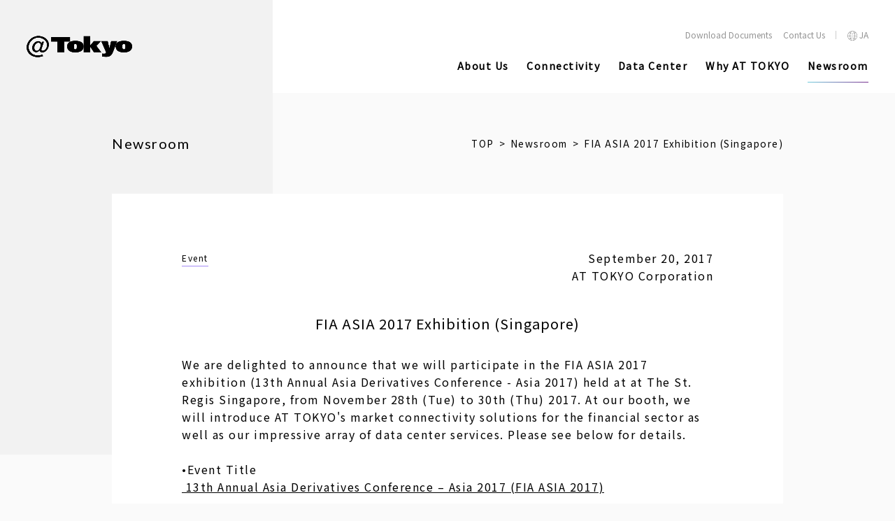

--- FILE ---
content_type: text/html; charset=UTF-8
request_url: https://www.attokyo.com/news/20170920.html
body_size: 5831
content:
<!DOCTYPE html>
<html lang="ja">

<head>
<meta charset="UTF-8">
<meta http-equiv="X-UA-Compatible" content="IE=edge">
<meta name="viewport" content="width=device-width, initial-scale=1, user-scalable=yes">
<meta name="format-detection" content="telephone=no">
<link rel="shortcut icon" href="/common/img/favicon.ico" />
<title>FIA ASIA 2017 Exhibition (Singapore) | AT TOKYO Data Center</title>
<meta name="keywords" content="@Tokyo,@tokyo,attokyo,datacenter,news,events,news release,">
<meta name="description" content="News releases and articles released by @Tokyo.">
<meta property="og:site_name" content="AT TOKYO Data Center">
<meta property="og:title" content="FIA ASIA 2017 Exhibition (Singapore) | AT TOKYO Data Center">
<meta property="og:description" content="">
<meta property="og:url" content="https://www.attokyo.com/news/20170920.html">

<meta property="og:type" content="article">

<meta property="og:image" content="https://www.attokyo.com/oopo3i00000003ul-img/d9035400000002le.png" />

<link href="/common/css/app.css" rel="stylesheet" type="text/css">
<script src="/common/js/jquery-3.4.1.min.js"></script>
<script src="/common/js/modaal.min.js"></script>
<script src="/common/js/slick.min.js"></script>
<script src="/common/js/common.js"></script>

<!-- add 20210112 -->    
<script src="/common/js/jquery.fancybox.js"></script>
<link href="/common/css/jquery.fancybox.css" rel="stylesheet" type="text/css">
<link href="/common/css/add.css" rel="stylesheet" type="text/css">

<!-- Google Tag Manager -->
<script>(function(w,d,s,l,i){w[l]=w[l]||[];w[l].push({'gtm.start':
new Date().getTime(),event:'gtm.js'});var f=d.getElementsByTagName(s)[0],
j=d.createElement(s),dl=l!='dataLayer'?'&l='+l:'';j.async=true;j.src=
'https://www.googletagmanager.com/gtm.js?id='+i+dl;f.parentNode.insertBefore(j,f);
})(window,document,'script','dataLayer','GTM-TFRGRC');</script>
<!-- End Google Tag Manager -->


                              <script>!function(e){var n="https://s.go-mpulse.net/boomerang/";if("False"=="True")e.BOOMR_config=e.BOOMR_config||{},e.BOOMR_config.PageParams=e.BOOMR_config.PageParams||{},e.BOOMR_config.PageParams.pci=!0,n="https://s2.go-mpulse.net/boomerang/";if(window.BOOMR_API_key="4P95K-RF8GE-QSHYV-97H85-G7AGA",function(){function e(){if(!o){var e=document.createElement("script");e.id="boomr-scr-as",e.src=window.BOOMR.url,e.async=!0,i.parentNode.appendChild(e),o=!0}}function t(e){o=!0;var n,t,a,r,d=document,O=window;if(window.BOOMR.snippetMethod=e?"if":"i",t=function(e,n){var t=d.createElement("script");t.id=n||"boomr-if-as",t.src=window.BOOMR.url,BOOMR_lstart=(new Date).getTime(),e=e||d.body,e.appendChild(t)},!window.addEventListener&&window.attachEvent&&navigator.userAgent.match(/MSIE [67]\./))return window.BOOMR.snippetMethod="s",void t(i.parentNode,"boomr-async");a=document.createElement("IFRAME"),a.src="about:blank",a.title="",a.role="presentation",a.loading="eager",r=(a.frameElement||a).style,r.width=0,r.height=0,r.border=0,r.display="none",i.parentNode.appendChild(a);try{O=a.contentWindow,d=O.document.open()}catch(_){n=document.domain,a.src="javascript:var d=document.open();d.domain='"+n+"';void(0);",O=a.contentWindow,d=O.document.open()}if(n)d._boomrl=function(){this.domain=n,t()},d.write("<bo"+"dy onload='document._boomrl();'>");else if(O._boomrl=function(){t()},O.addEventListener)O.addEventListener("load",O._boomrl,!1);else if(O.attachEvent)O.attachEvent("onload",O._boomrl);d.close()}function a(e){window.BOOMR_onload=e&&e.timeStamp||(new Date).getTime()}if(!window.BOOMR||!window.BOOMR.version&&!window.BOOMR.snippetExecuted){window.BOOMR=window.BOOMR||{},window.BOOMR.snippetStart=(new Date).getTime(),window.BOOMR.snippetExecuted=!0,window.BOOMR.snippetVersion=12,window.BOOMR.url=n+"4P95K-RF8GE-QSHYV-97H85-G7AGA";var i=document.currentScript||document.getElementsByTagName("script")[0],o=!1,r=document.createElement("link");if(r.relList&&"function"==typeof r.relList.supports&&r.relList.supports("preload")&&"as"in r)window.BOOMR.snippetMethod="p",r.href=window.BOOMR.url,r.rel="preload",r.as="script",r.addEventListener("load",e),r.addEventListener("error",function(){t(!0)}),setTimeout(function(){if(!o)t(!0)},3e3),BOOMR_lstart=(new Date).getTime(),i.parentNode.appendChild(r);else t(!1);if(window.addEventListener)window.addEventListener("load",a,!1);else if(window.attachEvent)window.attachEvent("onload",a)}}(),"".length>0)if(e&&"performance"in e&&e.performance&&"function"==typeof e.performance.setResourceTimingBufferSize)e.performance.setResourceTimingBufferSize();!function(){if(BOOMR=e.BOOMR||{},BOOMR.plugins=BOOMR.plugins||{},!BOOMR.plugins.AK){var n=""=="true"?1:0,t="",a="aois7bixzvm2a2jwh77q-f-470cfc91d-clientnsv4-s.akamaihd.net",i="false"=="true"?2:1,o={"ak.v":"39","ak.cp":"1816986","ak.ai":parseInt("1209197",10),"ak.ol":"0","ak.cr":9,"ak.ipv":4,"ak.proto":"h2","ak.rid":"21a2dad3","ak.r":38938,"ak.a2":n,"ak.m":"dscb","ak.n":"essl","ak.bpcip":"3.145.47.0","ak.cport":48098,"ak.gh":"23.55.170.136","ak.quicv":"","ak.tlsv":"tls1.3","ak.0rtt":"","ak.0rtt.ed":"","ak.csrc":"-","ak.acc":"","ak.t":"1765163007","ak.ak":"hOBiQwZUYzCg5VSAfCLimQ==YP0O9g0wWvK+rXc/[base64]/7/X1FUXYDmFYnC9hRcTqYpeZs4T08NX8IDX8upE6JyyHNUg8G0sgQP5/Xfn2byooiSs1vzTsmS0vzd3GPXVzxEJF6+DQCFo2X/GSmkjk5FJ3cL0oKFXte5axkAnYG5nrsc+tnU00S/odYPrRBFLlJbUiiPwSa1g3iX9n+JLAxo54E1Bjk1mn8G6cUremvPAM4=","ak.pv":"7","ak.dpoabenc":"","ak.tf":i};if(""!==t)o["ak.ruds"]=t;var r={i:!1,av:function(n){var t="http.initiator";if(n&&(!n[t]||"spa_hard"===n[t]))o["ak.feo"]=void 0!==e.aFeoApplied?1:0,BOOMR.addVar(o)},rv:function(){var e=["ak.bpcip","ak.cport","ak.cr","ak.csrc","ak.gh","ak.ipv","ak.m","ak.n","ak.ol","ak.proto","ak.quicv","ak.tlsv","ak.0rtt","ak.0rtt.ed","ak.r","ak.acc","ak.t","ak.tf"];BOOMR.removeVar(e)}};BOOMR.plugins.AK={akVars:o,akDNSPreFetchDomain:a,init:function(){if(!r.i){var e=BOOMR.subscribe;e("before_beacon",r.av,null,null),e("onbeacon",r.rv,null,null),r.i=!0}return this},is_complete:function(){return!0}}}}()}(window);</script></head>


<body class="detail">

<!-- Google Tag Manager (noscript) -->
<noscript><iframe src="https://www.googletagmanager.com/ns.html?id=GTM-TFRGRC"
height="0" width="0" style="display:none;visibility:hidden"></iframe></noscript>
<!-- End Google Tag Manager (noscript) -->

<div class="l-wrapper">



<header class="l-header" id="header">

	<div class="l-header__inner">
		<div class="l-header__menu-sp">
			<a href="#" class="l-sp-nav-control" role="button" data-nav-target="#sp-navigation" aria-expanded="false" aria-controls="sp-navigation">
				<span class="l-sp-nav-control__item"></span>
				<span class="u-display-off">メニュー</span>
			</a>
		</div>
		<h1 class="l-header__logo"><a href="/"><img src="/common/img/logo2.png" alt="@Tokyo"></a></h1>
		<div class="l-header__body">
			<ul class="l-nav-sub">
				<!-- <li class="l-nav-sub__search"><a href=""><img src="/common/img/head_search.png" alt="Search"></a></li> -->
				<li class="l-nav-sub__document"><a href="/contact/document/index.php"><img src="/common/img/head_doc.png" alt="Download Documents" class="u-sp-media"><span class="u-pc-media">Download Documents</span></a></li>
				<li class="l-nav-sub__contact"><a href="/contact/info/index.php"><img src="/common/img/head_mail.png" alt="Contact Us" class="u-sp-media"><span class="u-pc-media">Contact Us</span></a></li>
				<li class="l-nav-sub__lang"><a href="https://www.attokyo.co.jp"><img src="/common/img/head_lang.png" alt=""><span class="u-pc-media">JA</span></a></li>
			</ul>
			<nav>
				<ul class="l-nav-main" data-menu-group="click">
					<li class="l-nav-main__item" data-menu-item="event,false"><a href="#"><span>About Us</span></a>

						<div class="l-nav-mega" data-menu-item="item,false"><div class="l-nav-mega__inner">
							<p class="l-nav-mega__title">About Us</p>

							<div class="l-nav-mega__body">
								<dl>

	<dt><a href="/company/index.html">About Us TOP</a></dt>

	
	<dd><a href="/company/message.html">President’s Message</a></dd>

	
	<dd><a href="/company/outline.html">Corporate Profile</a></dd>

	
	<dd><a href="/company/datacenter.html">Data Center Information</a></dd>

	
	<dd><a href="/company/sustainability.html">Sustainability</a></dd>

	
	<dd><a href="/company/access.html">Access Information</a></dd>

	
								</dl>
							</div>

						</div></div>

					</li>
					<li class="l-nav-main__item" data-menu-item="event,false"><a href="#"><span>Connectivity</span></a>

						<div class="l-nav-mega" data-menu-item="item,false"><div class="l-nav-mega__inner">
							<p class="l-nav-mega__title">Connectivity</p>

							<div class="l-nav-mega__body">
								<dl>

	<dt><a href="/connectivity/index.html">Connectivity TOP</a></dt>

	
	
	<dt><a href="/connectivity/index.html#connectivity">Connectivity</a></dt>

	
	<dd><a href="/connectivity/premium-connect.html">Premium Connect</a></dd>

	
	<dd><a href="/connectivity/atbex.html">ATBeX</a></dd>

	
	<dd><a href="/connectivity/cdcp.html">Cloud Direct Connect Package</a></dd>

	
	<dd><a href="/connectivity/m-router.html">Virtual Managed Router Service</a></dd>

	
	<dd><a href="/connectivity/onu.html">ONU Hosting Service</a></dd>

	
	<dd><a href="/connectivity/cloudlab.html">AT TOKYO Cloud Lab</a></dd>

	
								</dl>
							</div>

							<div class="l-nav-mega__body">
								<dl>

	<dt><a href="/connectivity/carrier.html">PARTNERS</a></dt>

	
	
								</dl>
							</div>

						</div></div>

					</li>
					<li class="l-nav-main__item" data-menu-item="event,false"><a href="#"><span>Data Center</span></a>

						<div class="l-nav-mega" data-menu-item="item,false"><div class="l-nav-mega__inner">
							<p class="l-nav-mega__title">Data Center</p>

							<div class="l-nav-mega__body">
								<dl>

	<dt><a href="/datacenter/index.html">Data Center TOP</a></dt>

	
	
	<dt><a href="/datacenter/index.html#datacenter">Data Center</a></dt>

	
	<dd><a href="/datacenter/index.html#datacenter">Colocation Services</a></dd>

	
	<dd><a href="/datacenter/index.html#operation">Operational Services</a></dd>

	
	<dd><a href="/datacenter/network.html">Network Services</a></dd>

	
	<dd><a href="/datacenter/monitoring.html">Monitoring Services</a></dd>

	
	<dd><a href="/datacenter/index.html#security">Security Services</a></dd>

	
	<dd><a href="/datacenter/index.html#disaster">Disaster Recovery</a></dd>

	
	<dd><a href="/datacenter/index.html#other">Other</a></dd>

	
								</dl>
							</div>

						</div></div>

					</li>
					<li class="l-nav-main__item"><a href="/branding/strength.html"><span>Why AT TOKYO</span></a>

					</li>
					<li class="l-nav-main__item is-active"><a href="/news/index.html"><span>Newsroom</span></a></li>

				</ul>
			</nav>
		</div>
	</div>
</header>

<div class="l-nav-mega-overlay"></div>

<div id="sp-navigation" class="l-sp-nav-full" data-fixed-target=".l-header">
	<ul class="l-sp-nav-main">
		<li class="l-sp-nav-main__item"><a href="#" class="l-sp-nav-button"><span>About Us</span></a>

			<ul>

				<li class="l-sp-nav-main__item2"><a href="/company/index.html">About Us TOP</a></li>

	
				<li class="l-sp-nav-main__item3"><a href="/company/message.html">President’s Message</a></li>

	
				<li class="l-sp-nav-main__item3"><a href="/company/outline.html">Corporate Profile</a></li>

	
				<li class="l-sp-nav-main__item3"><a href="/company/datacenter.html">Data Center Information</a></li>

	
				<li class="l-sp-nav-main__item3"><a href="/company/sustainability.html">Sustainability</a></li>

	
				<li class="l-sp-nav-main__item3"><a href="/company/access.html">Access Information</a></li>

	
			</ul>

		</li>
		<li class="l-sp-nav-main__item"><a href="#" class="l-sp-nav-button"><span>Connectivity</span></a>

			<ul>

				<li class="l-sp-nav-main__item2"><a href="/connectivity/index.html">Connectivity TOP</a></li>

	
	
				<li class="l-sp-nav-main__item2"><a href="/connectivity/index.html#connectivity">Connectivity</a></li>

	
				<li class="l-sp-nav-main__item3"><a href="/connectivity/premium-connect.html">Premium Connect</a></li>

	
				<li class="l-sp-nav-main__item3"><a href="/connectivity/atbex.html">ATBeX</a></li>

	
				<li class="l-sp-nav-main__item3"><a href="/connectivity/cdcp.html">Cloud Direct Connect Package</a></li>

	
				<li class="l-sp-nav-main__item3"><a href="/connectivity/m-router.html">Virtual Managed Router Service</a></li>

	
				<li class="l-sp-nav-main__item3"><a href="/connectivity/onu.html">ONU Hosting Service</a></li>

	
				<li class="l-sp-nav-main__item3"><a href="/connectivity/cloudlab.html">AT TOKYO Cloud Lab</a></li>

	
				<li class="l-sp-nav-main__item2"><a href="/connectivity/carrier.html">PARTNERS</a></li>

	
	
			</ul>

		</li>
		<li class="l-sp-nav-main__item"><a href="#" class="l-sp-nav-button"><span>Data Center</span></a>

			<ul>

				<li class="l-sp-nav-main__item2"><a href="/datacenter/index.html">Data Center TOP</a></li>

	
	
				<li class="l-sp-nav-main__item2"><a href="/datacenter/index.html#datacenter">Data Center</a></li>

	
				<li class="l-sp-nav-main__item3"><a href="/datacenter/index.html#datacenter">Colocation Services</a></li>

	
				<li class="l-sp-nav-main__item3"><a href="/datacenter/index.html#operation">Operational Services</a></li>

	
				<li class="l-sp-nav-main__item3"><a href="/datacenter/network.html">Network Services</a></li>

	
				<li class="l-sp-nav-main__item3"><a href="/datacenter/monitoring.html">Monitoring Services</a></li>

	
				<li class="l-sp-nav-main__item3"><a href="/datacenter/index.html#security">Security Services</a></li>

	
				<li class="l-sp-nav-main__item3"><a href="/datacenter/index.html#disaster">Disaster Recovery</a></li>

	
				<li class="l-sp-nav-main__item3"><a href="/datacenter/index.html#other">Other</a></li>

	
			</ul>

		</li>
		<li class="l-sp-nav-main__item"><a href="/branding/strength.html"><span>Why AT TOKYO</span></a>

		</li>
		<li class="l-sp-nav-main__item"><a href="/news/index.html"><span>Newsroom</span></a></li>

	</ul>
</div>




<div class="l-visual-detail">
	<div class="l-visual-detail__inner">
		<p class="l-visual-detail__title"><span>Newsroom</span></p>
		<div class="l-visual-detail__breadcrumb">
			<ol class="p-breadcrumb">

				<li class="p-breadcrumb__item"><a href="/index.html">TOP</a></li>

				<li class="p-breadcrumb__item"><a href="/news/index.html">Newsroom</a></li>

				<li class="p-breadcrumb__item">FIA ASIA 2017 Exhibition (Singapore)</li>

			</ol>
		</div>
	</div>
</div>

<main>

<div class="c-section">

		<div class="c-section__news-detail p-gutter">
			<div class="p-head-news">
				<div class="p-head-news__tag">
					<ul class="c-tab-news">

						<li class="c-tab-news__event">Event</li>
	
					</ul>
				</div>

				<div class="p-head-news__date">
					<p>September 20, 2017</p>
					<p>AT TOKYO Corporation</p>

				</div>

			</div>
			<h1 class="c-heading1news">FIA ASIA 2017 Exhibition (Singapore)</h1>

		<p>We are delighted to announce that we will participate in the FIA ASIA 2017 exhibition (13th Annual Asia Derivatives Conference - Asia 2017) held at at The St. Regis Singapore, from November 28th (Tue) to 30th (Thu) 2017. At our booth, we will introduce AT TOKYO's market connectivity solutions for the financial sector as well as our impressive array of data center services. Please see below for details.<br />
<br />
•Event Title<br />
<a href="https://asia2017.fia.org/">&nbsp;13th Annual Asia Derivatives Conference – Asia 2017 (FIA ASIA 2017)</a><br />
<br />
•Event Date<br />
November 28th to November 30th, 2017<br />
※Plewse note the exhibition starts from November 29th (Wed) 08:30～, the conference program starts from November 28th (Tue) .<br />
<br />
•Venue<br />
The St. Regis Singapore —- Click <a href="https://asia2017.fia.org/node/2467">HERE</a> for hotel information<br />
<br />
•Booth Location<br />
Booth #11<br />
<br />
•Event Details<br />
FIA ASIA 2017 – Click <a href="https://asia2017.fia.org/">HERE</a> for event information<br />
<br />
We are looking forward to seeing you at our booth.<br />
If you have any enquiries, please feel free to contact us by clicking <a href="/contact/info/index.php">HERE.</a><br />
<br />
※The information contained in our news release is valid as of the date of announcement. Service and product fees, service contents, specifications, and other information may be subject to change without notice.</p>
	



		<div class="c-section__news-contact">
			<div class="p-contact">
				<h2 class="p-contact__title">Contact Us</h2>
				<p class="p-contact__text">We will suggest a suitable plan for your request.<br>
										Please feel free to contact us.</p>
				<p class="p-contact__btn"><a href="/contact/info/index.php" class="c-button c-button--arrow">Inquiry Form</a></p>
				<dl class="p-contact__tel">
					<dt>Contact us by telephone</dt>
					<dd>+81-3-6372-3503</a></dd>
				</dl>

			</div>
		</div>


	</div>


		<div class="c-section__news-nav">
			<p class="p-nav-news"><a href="/news/index.html">Back</a></p>
		</div>

	</div>

</main>

<footer>

	<div class="l-footer-btn">
		<div class="l-footer-btn__inner">
			<ul>
				<li><img src="/common/img/img_03-1_top_01.png" alt="">ISMS</li>
				<li><img src="/common/img/img_03-1_top_02.png" alt="">SOC2 TYPEⅡ</li>
				<li><a href="https://privacymark.jp/" target="_blank"><img src="/common/img/img_03-1_top_03.png" alt="">PrivacyMark</a></li>
				<li><img src="/common/img/img_03-1_top_04.png" alt="">PCI DSS</li>
			</ul>
		</div>
	</div>

	<div class="l-footer-decoration">
		<div class="l-footer-nav u-pc-media">
			<div class="l-footer-nav__inner">

				<div class="l-footer-nav__block">

					<dl>

	<dt><a href="https://www.attokyo.com/">TOP</a></dt>

		
	
					</dl>

					<dl>

	<dt><a href="/company/index.html">About Us</a></dt>

		
	<dd><a href="/company/message.html">President’s Message</a></dd>

	
	<dd><a href="/company/outline.html">Corporate Profile</a></dd>

	
	<dd><a href="/company/datacenter.html">Data Center Information</a></dd>

	
	<dd><a href="/company/access.html">Access Information</a></dd>

	
	<dd><a href="/company/sustainability.html">Environmental Initiatives and Compliance</a></dd>

	
	
					</dl>

				</div>


				<div class="l-footer-nav__block">

					<dl>

	<dt><a href="/connectivity/index.html">Connectivity</a></dt>

		
	
						<dd class="l-footer-nav__sub"><a href="/connectivity/index.html#connectivity">Connectivity TOP</a></dd>

		
	<dd><a href="/connectivity/premium-connect.html">Premium Connect</a></dd>

	
	<dd><a href="/connectivity/atbex.html">ATBeX</a></dd>

	
	<dd><a href="/connectivity/cdcp.html">Cloud Direct Connect Package</a></dd>

	
	<dd><a href="/connectivity/index.html#Cloud">Virtual Managed Router Service</a></dd>

	
	<dd><a href="/connectivity/index.html#onu">ONU Hosting Service</a></dd>

	
	<dd><a href="/connectivity/cloudlab.html">AT TOKYO Cloud Lab</a></dd>

	
						<dd class="l-footer-nav__sub"><a href="/connectivity/carrier.html">PARTNERS</a></dd>

		
	
					</dl>

					<dl>

	<dt><a href="/datacenter/index.html">Data Center</a></dt>

		
	<dd><a href="/datacenter/index.html#datacenter">Data Center TOP</a></dd>

	
		
	<dd><a href="/datacenter/index.html#datacenter">Colocation Services</a></dd>

	
	<dd><a href="/datacenter/index.html#operation">Operational Services</a></dd>

	
	<dd><a href="/datacenter/network.html">Network Services</a></dd>

	
	<dd><a href="/datacenter/monitoring.html">Monitoring Services</a></dd>

	
	<dd><a href="/datacenter/index.html#security">Security Services</a></dd>

	
	<dd><a href="/datacenter/index.html#disaster">Disaster Recovery</a></dd>

	
	<dd><a href="/datacenter/index.html#other">Other</a></dd>

	
					</dl>

				</div>


				<div class="l-footer-nav__block">

					<dl>

	<dt><a href="/branding/strength.html">Why AT TOKYO</a></dt>

		
	
					</dl>

					<dl>

	<dt><a href="/news/2022.html">Newsroom</a></dt>

		
	
					</dl>

					<dl>

	<dt><a href="/contact/info/index.php">Contact Us</a></dt>

		
	
					</dl>

					<dl>

	<dt><a href="/contact/document/index.php">Download Documents</a></dt>

		
	
					</dl>

					<dl>

	<dt><a href="/privacy.html">Privacy Policy</a></dt>

		
	
					</dl>

					<dl>

	<dt><a href="/against.html">Basic Policy against Anti-Social Forces</a></dt>

		
	
					</dl>

					<dl>

	<dt><a href="/terms.html">Site Policy</a></dt>

		
	
					</dl>

				</div>


			</div>
		</div>
		<div class="l-footer-nav u-sp-media">
			<div class="l-footer-nav__inner">
				<div class="l-footer-nav__block">

			<dl>

	<dt><a href="https://www.attokyo.com/">TOP</a></dt>

	
	
	<dt><a href="/company/index.html">About Us</a></dt>

	
	<dd><a href="/company/message.html">President’s Message</a></dd>

	
	<dd><a href="/company/outline.html">Corporate Profile</a></dd>

	
	<dd><a href="/company/datacenter.html">Data Center Information</a></dd>

	
	<dd><a href="/company/access.html">Access Information</a></dd>

	
	<dd><a href="/company/sustainability.html">Environmental Initiatives and Compliance</a></dd>

	
	
			</dl>


			<dl>

	<dt><a href="/connectivity/index.html">Connectivity</a></dt>

	
	
	<dt><a href="/connectivity/index.html#connectivity">Connectivity TOP</a></dt>

	
	<dd><a href="/connectivity/premium-connect.html">Premium Connect</a></dd>

	
	<dd><a href="/connectivity/atbex.html">ATBeX</a></dd>

	
	<dd><a href="/connectivity/cdcp.html">Cloud Direct Connect Package</a></dd>

	
	<dd><a href="/connectivity/index.html#Cloud">Virtual Managed Router Service</a></dd>

	
	<dd><a href="/connectivity/index.html#onu">ONU Hosting Service</a></dd>

	
	<dd><a href="/connectivity/cloudlab.html">AT TOKYO Cloud Lab</a></dd>

	
	<dt><a href="/connectivity/carrier.html">PARTNERS</a></dt>

	
	
	<dt><a href="/datacenter/index.html">Data Center</a></dt>

	
	<dd><a href="/datacenter/index.html#datacenter">Data Center TOP</a></dd>

	
	
	<dd><a href="/datacenter/index.html#datacenter">Colocation Services</a></dd>

	
	<dd><a href="/datacenter/index.html#operation">Operational Services</a></dd>

	
	<dd><a href="/datacenter/network.html">Network Services</a></dd>

	
	<dd><a href="/datacenter/monitoring.html">Monitoring Services</a></dd>

	
	<dd><a href="/datacenter/index.html#security">Security Services</a></dd>

	
	<dd><a href="/datacenter/index.html#disaster">Disaster Recovery</a></dd>

	
	<dd><a href="/datacenter/index.html#other">Other</a></dd>

	
			</dl>

				</div>
				<div class="l-footer-nav__block">

			<dl>

	<dt><a href="/branding/strength.html">Why AT TOKYO</a></dt>

	
	
	<dt><a href="/news/2022.html">Newsroom</a></dt>

	
	
	<dt><a href="/contact/info/index.php">Contact Us</a></dt>

	
	
	<dt><a href="/contact/document/index.php">Download Documents</a></dt>

	
	
	<dt><a href="/privacy.html">Privacy Policy</a></dt>

	
	
	<dt><a href="/against.html">Basic Policy against Anti-Social Forces</a></dt>

	
	
	<dt><a href="/terms.html">Site Policy</a></dt>

	
	
			</dl>

				</div>
			</div>
		</div>

		<div class="l-footer">
			<div class="l-footer__inner">
				<p class="l-footer__logo"><a href="/"><img src="/common/img/logo_w.png" alt="@Tokyo"></a></p>
				<p class="l-footer__copy">&copy;2025 AT TOKYO Corporation. All rights reserved.</p>
			</div>
		</div>

	</div>

	<div class="l-pagetop" data-pagetop="hidden"><a class="l-pagetop__btn" href="#header"><span class="u-display-off">ページトップへ</span></a></div>

</footer>

</div>
</body>
</html>

--- FILE ---
content_type: text/css
request_url: https://www.attokyo.com/common/css/app.css
body_size: 18889
content:
@charset "UTF-8";
@import url(https://fonts.googleapis.com/css?family=Noto+Sans+JP&amp;subset=japanese);
@import url(https://fonts.googleapis.com/css?family=Lato);
/*! normalize.css v8.0.0 | MIT License | github.com/necolas/normalize.css */
html { line-height: 1.15; /* 1 */ -webkit-text-size-adjust: 100%; /* 2 */ }

body { margin: 0; }

h1 { font-size: 2em; margin: 0.67em 0; }

hr { box-sizing: content-box; /* 1 */ height: 0; /* 1 */ overflow: visible; /* 2 */ }

pre { font-family: monospace, monospace; /* 1 */ font-size: 1em; /* 2 */ }

a { background-color: transparent; }

abbr[title] { border-bottom: none; /* 1 */ text-decoration: underline; /* 2 */ text-decoration: underline dotted; /* 2 */ }

b, strong { font-weight: bolder; }

code, kbd, samp { font-family: monospace, monospace; /* 1 */ font-size: 1em; /* 2 */ }

small { font-size: 80%; }

sub, sup { font-size: 75%; line-height: 0; position: relative; vertical-align: baseline; }

sub { bottom: -0.25em; }

sup { top: -0.5em; }

img { border-style: none; }

button, input, optgroup, select, textarea { font-family: inherit; /* 1 */ font-size: 100%; /* 1 */ line-height: 1.15; /* 1 */ margin: 0; /* 2 */ }

button, input { /* 1 */ overflow: visible; }

button, select { /* 1 */ text-transform: none; }

button, [type="button"], [type="reset"], [type="submit"] { -webkit-appearance: button; }

button::-moz-focus-inner, [type="button"]::-moz-focus-inner, [type="reset"]::-moz-focus-inner, [type="submit"]::-moz-focus-inner { border-style: none; padding: 0; }

button:-moz-focusring, [type="button"]:-moz-focusring, [type="reset"]:-moz-focusring, [type="submit"]:-moz-focusring { outline: 1px dotted ButtonText; }

fieldset { padding: 0.35em 0.75em 0.625em; }

legend { box-sizing: border-box; /* 1 */ color: inherit; /* 2 */ display: table; /* 1 */ max-width: 100%; /* 1 */ padding: 0; /* 3 */ white-space: normal; /* 1 */ }

progress { vertical-align: baseline; }

textarea { overflow: auto; }

[type="checkbox"], [type="radio"] { box-sizing: border-box; /* 1 */ }

[type="number"]::-webkit-inner-spin-button, [type="number"]::-webkit-outer-spin-button { height: auto; }

[type="search"] { -webkit-appearance: textfield; /* 1 */ outline-offset: -2px; /* 2 */ }

[type="search"]::-webkit-search-decoration { -webkit-appearance: none; }

::-webkit-file-upload-button { -webkit-appearance: button; /* 1 */ font: inherit; /* 2 */ }

details { display: block; }

summary { display: list-item; }

template { display: none; }

[hidden] { display: none; }

/******************************************************************
reset
******************************************************************/
main { display: block; }

h1, h2, h3, h4, h5, h6, p, ul, ol, li, dl, dd { margin: 0; padding: 0; }

li { list-style: none; }

table { border-collapse: collapse; border-spacing: 0; }

iframe { border: 0; }

button { background-color: transparent; border: none; cursor: pointer; padding: 0; appearance: none; }

em { font-style: normal; font-weight: bold; }

fieldset { border: 0; padding: 0; margin: 0; }

address { font-style: normal; }

/******************************************************************
base
******************************************************************/
body { min-width: 320px; font-family: "Noto Sans JP", "游ゴシック体", YuGothic, "メイリオ", Meiryo, "ヒラギノ角ゴ Pro W3", "Hiragino Kaku Gothic Pro", "ＭＳ Ｐゴシック", "MS PGothic", sans-serif; font-size: 16px; color: #000000; line-height: 1.6; -webkit-font-smoothing: antialiased; letter-spacing: 1.5px; }

body.detail { background-color: #fafafa; }

body[data-menu-open="true"] { overflow: hidden; }

a { color: #000000; text-decoration: underline; }

a:hover { color: #000000; text-decoration: none; }

h1, h2 { line-height: 1.3; }

h3 { line-height: 1.4; }

h4 { line-height: 1.5; }

small { line-height: 1.4; }

img { max-width: 100%; height: auto; vertical-align: middle; -webkit-backface-visibility: hidden; }

hr { display: block; height: 1px; border: 0; border-top: 1px solid #cccccc; }

button, input, optgroup, select, textarea { color: #000000; line-height: inherit; }

/******************************************************************
scroll-lock
******************************************************************/
body.is-scroll-lock { position: fixed; width: 100%; height: 100%; left: 0; }

/******************************************************************
layout - wrapper
******************************************************************/
.l-wrapper { width: 100%; overflow: hidden; position: relative; }

/******************************************************************
layout - caution
******************************************************************/
.l-caution { background: #fff; position: relative; z-index: 100; color: #dd3838; font-weight: bold; }

.l-caution__inner { max-width: 960px; margin-right: auto; margin-left: auto; padding-right: 30px; padding-left: 30px; }

.l-caution__item { display: flex; }

.l-caution__date { margin-right: 1em; }

.l-caution a { color: #dd3838; }

@media print, screen and (min-width: 1001px) { .l-caution { padding-top: 20px; padding-bottom: 20px; }
  .l-caution__item { justify-content: center; } }

@media print, screen and (max-width: 1000px) { .l-caution { padding-top: 20px; padding-bottom: 20px; }
  .l-caution__inner { padding-left: 20px; padding-right: 20px; } }

/******************************************************************
layout - header
******************************************************************/
.l-header { background: #fff; }

@media print, screen and (min-width: 1001px) { .l-header__inner { padding-right: 70px; padding-left: 70px; display: flex; justify-content: space-between; align-items: center; padding-top: 10px; padding-bottom: 10px; position: relative; z-index: 100; } }

@media print, screen and (min-width: 1001px) and (max-width: 1380px) { .l-header__inner { padding-right: 3vw; padding-left: 3vw; } }

@media print, screen and (min-width: 1001px) { .l-header__menu-sp { display: none; }
  .l-header__logo { font-size: 14px; width: 28%; }
  .l-header__body { width: 72%; }
  .l-header__logo img { max-width: 168px; }
  body.detail .l-header__logo img { max-width: 151px; } }

@media print, screen and (max-width: 1000px) { .l-header__inner { display: flex; justify-content: space-between; align-items: center; border-bottom: 1px solid #e8e8e8; padding-left: 10px; padding-right: 20px; }
  .l-header__logo { flex-grow: 1; font-size: 14px; padding-left: 7.5px; }
  .l-header__logo img { max-width: 112px; } }

/******************************************************************
layout - nav-main
******************************************************************/
@media print, screen and (min-width: 1001px) { .l-nav-main { display: flex; justify-content: flex-end; }
  .l-nav-main > .l-nav-main__item { font-size: 15px; }
  .l-nav-main > .l-nav-main__item:not(:last-child) { margin-right: 30px; } }

@media print, screen and (min-width: 1001px) and (max-width: 1380px) { .l-nav-main > .l-nav-main__item:not(:last-child) { margin-right: 2vw; } }

@media print, screen and (min-width: 1001px) and (max-width: 1000px) { .l-nav-main > .l-nav-main__item:not(:last-child) { margin-right: 1.5vw; } }

@media print, screen and (min-width: 1001px) and (max-width: 1380px) { .l-nav-main > .l-nav-main__item { font-size: 1.12vw; } }

@media print, screen and (min-width: 1001px) { .l-nav-main > .l-nav-main__item > a { font-weight: bold; text-decoration: none; display: flex; align-items: center; box-sizing: border-box; height: 100%; text-align: center; line-height: 1.3; transition-property: color; transition-duration: 0.3s; }
  .l-nav-main > .l-nav-main__item > a > span { flex-grow: 1; display: block; padding-top: 6px; padding-bottom: 20px; }
  .l-nav-main > .l-nav-main__item[data-menu-item="event,true"] > a { color: #949494; }
  .l-nav-main > .l-nav-main__item.is-active > a { position: relative; }
  .l-nav-main > .l-nav-main__item.is-active > a::after { position: absolute; content: ""; margin: auto; box-sizing: border-box; vertical-align: middle; right: 0; bottom: 5px; left: 0; width: 100%; height: 1px; background: linear-gradient(to right, #73cddc 0%, #762e8e 100%); /* W3C, IE10+, FF16+, Chrome26+, Opera12+, Safari7+ */ } }

@media print, screen and (max-width: 1000px) { .l-nav-main { display: none; } }

/******************************************************************
layout - nav-mega
******************************************************************/
.l-nav-mega { position: absolute; left: 0; width: 100%; z-index: 1000; background: #202020; color: #fff; }

.l-nav-mega a { color: #fff; text-decoration: none; transition-property: opacity; transition-duration: 0.3s; }

.l-nav-mega a:hover { opacity: 0.7; }

@media print, screen and (min-width: 1001px) { .l-nav-mega { display: none; }
  .l-nav-mega__inner { max-width: 980px; margin-right: auto; margin-left: auto; padding-right: 30px; padding-left: 30px; padding-top: 50px; padding-bottom: 50px; display: flex; }
  .l-nav-mega__title { box-sizing: border-box; width: 30%; margin-right: 6%; border-right: 1px solid #b0b0b0; font-weight: bold; font-size: 23px; }
  .l-nav-mega__body { box-sizing: border-box; width: 32%; padding-left: 2%; }
  .l-nav-mega dt { margin-bottom: 28px; font-size: 16px; font-weight: bold; }
  .l-nav-mega dl:first-child dt { margin-top: 5px; }
  .l-nav-mega dl:not(:first-child) dt { margin-top: 30px; }
  .l-nav-mega dd { margin-left: 16px; }
  .l-nav-mega dd a { color: #cec8c8; }
  .l-nav-mega dd:not(:last-child) { margin-bottom: 16px; } }

@media print, screen and (max-width: 1000px) { .l-nav-mega { display: none; } }

/******************************************************************
layout - nav-mega-overlay
******************************************************************/
.l-nav-mega-overlay { display: none; z-index: 99; position: fixed; top: 0; left: 0; width: 100%; height: 100vh; opacity: 0; }

/******************************************************************
layout - nav-sub
******************************************************************/
.l-nav-sub { font-size: 12px; letter-spacing: 0; display: flex; justify-content: flex-end; align-items: center; }

.l-nav-sub a { color: #949494; text-decoration: none; }

@media print, screen and (min-width: 737px) { .l-nav-sub { padding-top: 30px; padding-bottom: 20px; }
  .l-nav-sub__search { padding-right: 16px; position: relative; }
  .l-nav-sub__search img { width: 14px; }
  .l-nav-sub__search::after { position: absolute; content: ""; margin: auto; box-sizing: border-box; vertical-align: middle; top: 0; right: 0; bottom: 0; width: 1px; height: 12px; background-color: #cccccc; }
  .l-nav-sub__contact { padding-left: 16px; padding-right: 16px; position: relative; }
  .l-nav-sub__contact::after { position: absolute; content: ""; margin: auto; box-sizing: border-box; vertical-align: middle; top: 0; right: 0; bottom: 0; width: 1px; height: 12px; background-color: #cccccc; }
  .l-nav-sub__lang { padding-left: 16px; }
  .l-nav-sub__lang img { width: 14px; vertical-align: -3px; padding-right: 3px; } }

@media screen and (max-width: 736px) { .l-nav-sub__search { margin-right: 20px; }
  .l-nav-sub__search img { width: 20px; }
  .l-nav-sub__document { margin-right: 20px; }
  .l-nav-sub__document img { width: 18px; }
  .l-nav-sub__contact { margin-right: 20px; }
  .l-nav-sub__contact img { width: 18px; }
  .l-nav-sub__lang img { width: 20px; } }

/******************************************************************
layout - sp-nav-control
******************************************************************/
@media print, screen and (min-width: 1001px) { .l-sp-nav-control { display: none; } }

@media print, screen and (max-width: 1000px) { .l-sp-nav-control { display: inline-block; padding: 10px; }
  .l-sp-nav-control__item { display: inline-block; top: -1px; vertical-align: middle; position: relative; border-top: 1px solid #000; width: 17px; transition-property: all; transition-duration: 0.3s; }
  .l-sp-nav-control__item::before, .l-sp-nav-control__item::after { position: absolute; content: ""; margin: auto; box-sizing: border-box; vertical-align: middle; width: 0; height: 0; left: 0; transition-property: all; transition-duration: 0.3s; }
  .l-sp-nav-control__item::before { border-bottom: 1px solid #000; width: 17px; bottom: 7px; }
  .l-sp-nav-control__item::after { border-bottom: 1px solid #000; width: 17px; bottom: -7px; }
  .l-sp-nav-control[aria-expanded="true"] .l-sp-nav-control__item { border-top-color: transparent; }
  .l-sp-nav-control[aria-expanded="true"] .l-sp-nav-control__item::before { bottom: 0; transform: rotate(-45deg); }
  .l-sp-nav-control[aria-expanded="true"] .l-sp-nav-control__item::after { bottom: 0; transform: rotate(45deg); } }

/******************************************************************
layout - sp-nav-full
******************************************************************/
@media print, screen and (min-width: 1001px) { .l-sp-nav-full { display: none; } }

@media print, screen and (max-width: 1000px) { .l-sp-nav-full { display: none; position: absolute; z-index: 1000; width: 100%; box-sizing: border-box; box-sizing: border-box; background-color: #202020; color: #ffffff; padding: 30px; padding-top: 40px; padding-bottom: 40px; } }

/******************************************************************
layout - sp-nav-main
******************************************************************/
@media print, screen and (min-width: 1001px) { .l-sp-nav-main { display: none; } }

@media print, screen and (max-width: 1000px) { .l-sp-nav-main__item { margin-bottom: 20px; }
  .l-sp-nav-main__item > a { display: block; color: #fff; text-decoration: none; box-sizing: border-box; line-height: 1.3; padding-top: 10px; padding-bottom: 10px; font-weight: bold; }
  .l-sp-nav-main__item > a > span { display: block; }
  .l-sp-nav-main__item > a.l-sp-nav-button { position: relative; padding-right: 9px; }
  .l-sp-nav-main__item > a.l-sp-nav-button::after { position: absolute; content: ""; margin: auto; box-sizing: border-box; vertical-align: middle; top: 0; bottom: 0; right: 0; transform: translate(0px, 1.25px) rotate(45deg); transform-origin: top right; border-bottom: 1px solid #fff; border-right: 1px solid #fff; width: 7px; height: 7px; transition-property: top, right, bottom, left; transition-duration: 0.3s; }
  .l-sp-nav-main__item > a.l-sp-nav-button[aria-expanded="true"]::after { transform: translate(-9px, 4.5px) rotate(-135deg); }
  .l-sp-nav-main__item > ul { display: none; }
  .l-sp-nav-main__item2 { margin-left: 1em; }
  .l-sp-nav-main__item2 > a { display: block; padding-top: 10px; padding-bottom: 10px; font-weight: bold; color: #fff; text-decoration: none; box-sizing: border-box; line-height: 1.3; }
  .l-sp-nav-main__item2 > a > span { display: block; }
  .l-sp-nav-main__item2 .l-sp-nav-main__item3 { margin-left: 1em; }
  .l-sp-nav-main__item3 { margin-left: 2em; }
  .l-sp-nav-main__item3 > a { display: block; padding-top: 10px; padding-bottom: 10px; color: #cec8c8; text-decoration: none; box-sizing: border-box; line-height: 1.3; }
  .l-sp-nav-main__item3 > a > span { display: block; } }

/******************************************************************
layout - visual-index
******************************************************************/
@media print, screen and (min-width: 1201px) { .l-visual-index::after { content: ''; position: absolute; background: #f2f2f2; height: 27vw; width: calc(50vw - 250px); top: 0; left: 0; } }

@media print, screen and (min-width: 1001px) and (max-width: 1200px) { .l-visual-index::after { content: ''; position: absolute; background: #f2f2f2; height: 27vw; width: 28vw; top: 0; left: 0; } }

.l-visual-index__inner { position: relative; }

@media print, screen and (min-width: 1001px) { .l-visual-index__inner::after { content: ''; position: absolute; height: calc(100% - 3vw - 8px); width: 100%; top: 0; left: 0; background: #f2f2f2; } }

.l-visual-index__inner .slick { position: relative; z-index: +1; }

@media print, screen and (min-width: 1001px) { .l-visual-index__inner .slick { margin-left: 24vw; } }

.l-visual-index__inner .slick * { background-position: center center; background-repeat: no-repeat; background-size: cover; }

.l-visual-index__inner .slick .slick-slide { background-color: #fff; }

.l-visual-index__inner .slick a { transition-property: opacity; transition-duration: 0.3s; }

.l-visual-index__inner .slick a:hover { opacity: 0.8; }

@media print, screen and (max-width: 1000px) { .l-visual-index__inner { margin-bottom: 70px; } }

@media screen and (max-width: 736px) { .l-visual-index__inner { margin-bottom: 65px; } }

.l-visual-index__title { background-color: #fff; display: inline-block; position: absolute; z-index: +1; box-sizing: border-box; letter-spacing: 4px; }

.l-visual-index__title:not(:first-child) { display: none; }

@media print, screen and (min-width: 1001px) { .l-visual-index__title { top: 4vw; font-size: 2vw; padding-left: 3.2em; padding-right: 3.2em; padding-top: 1.1em; padding-bottom: 1.1em; }
  .l-visual-index__title strong { display: block; font-size: 2.4vw; } }

@media print, screen and (max-width: 1000px) { .l-visual-index__title { bottom: -60px; font-size: 2.4vw; padding-left: 3.2em; padding-right: 3.2em; padding-top: 1.1em; padding-bottom: 1.1em; }
  .l-visual-index__title strong { display: block; font-size: 3.0vw; } }

@media screen and (max-width: 736px) { .l-visual-index__title { min-width: 85%; bottom: -40px; font-size: 4vw; padding-left: 1.5em; padding-right: 1.5em; padding-top: 1.1em; padding-bottom: 1.1em; }
  .l-visual-index__title strong { display: block; font-size: 5.0vw; } }

.l-visual-index__nav { position: relative; z-index: +1; }

@media print, screen and (min-width: 1001px) { .l-visual-index__nav { bottom: 0; width: 12vw; margin-right: 6vw; margin-left: 6vw; } }

@media print, screen and (max-width: 1000px) { .l-visual-index__nav { width: 200px; margin-right: auto; margin-left: auto; margin-top: 30px; } }

/******************************************************************
layout - visual-category
******************************************************************/
.l-visual-category__inner { position: relative; }

@media print, screen and (min-width: 1201px) { .l-visual-category__inner::after { content: ''; position: absolute; background: #f2f2f2; height: 650px; width: 24vw; bottom: 0; left: 0; } }

@media print, screen and (min-width: 1001px) and (max-width: 1200px) { .l-visual-category__inner::after { content: ''; position: absolute; background: #f2f2f2; height: 650px; width: 28vw; bottom: 0; left: 0; } }

.l-visual-category__img { position: relative; z-index: +1; background-position: center center; background-repeat: no-repeat; background-size: cover; }

@media print, screen and (min-width: 1001px) { .l-visual-category__img { min-height: 306px; margin-left: auto; width: 80vw; } }

@media print, screen and (max-width: 1000px) { .l-visual-category__img { min-height: 203px; width: 100%; } }

.l-visual-category__title { position: relative; z-index: +1; font-family: "Lato", "Noto Sans JP", "游ゴシック体", YuGothic, "メイリオ", Meiryo, "ヒラギノ角ゴ Pro W3", "Hiragino Kaku Gothic Pro", "ＭＳ Ｐゴシック", "MS PGothic", sans-serif; letter-spacing: 4px; font-weight: normal; }

@media print, screen and (min-width: 1001px) { .l-visual-category__title { position: absolute; bottom: 0; font-size: 40px; background-color: #fff; padding: 54px 46px 19px 10vw; } }

@media print, screen and (max-width: 1000px) { .l-visual-category__title { position: absolute; bottom: 0; font-size: 24px; background-color: #fff; padding: 28px; } }

@media print, screen and (min-width: 1001px) { .l-visual-category__breadcrumb { width: calc(50vw + 480px); padding-right: 30px; padding-top: 28px; } }

@media print, screen and (max-width: 1000px) { .l-visual-category__breadcrumb { padding-right: 20px; padding-left: 20px; } }

/******************************************************************
layout - visual-detail
******************************************************************/
@media print, screen and (min-width: 1001px) { .l-visual-detail__inner { max-width: 960px; margin-right: auto; margin-left: auto; padding-right: 0px; padding-left: 0px; padding-top: 56px; padding-bottom: 56px; display: flex; align-items: center; justify-content: space-between; } }

.l-visual-detail__title { font-family: "Lato", "Noto Sans JP", "游ゴシック体", YuGothic, "メイリオ", Meiryo, "ヒラギノ角ゴ Pro W3", "Hiragino Kaku Gothic Pro", "ＭＳ Ｐゴシック", "MS PGothic", sans-serif; font-size: 20px; }

.l-visual-detail__title span { position: relative; z-index: +1; }

@media print, screen and (min-width: 1201px) { .l-visual-detail__title::after { content: ''; position: absolute; background: #f2f2f2; height: 650px; width: calc(50vw - 250px); top: 0; left: 0; } }

@media print, screen and (min-width: 1001px) and (max-width: 1200px) { .l-visual-detail__title::after { content: ''; position: absolute; background: #f2f2f2; height: 650px; width: 28vw; top: 0; left: 0; } }

@media print, screen and (min-width: 1001px) { .l-visual-detail__title { padding-right: 20px; } }

@media print, screen and (max-width: 1000px) { .l-visual-detail__title span { display: inline-block; padding-right: 20px; padding-left: 20px; padding-top: 28px; padding-bottom: 28px; background: #f2f2f2; } }

@media print, screen and (max-width: 1000px) { .l-visual-detail__breadcrumb { background-color: #fff; padding-right: 20px; padding-left: 20px; } }

/******************************************************************
layout - pagetop
******************************************************************/
[data-pagetop] { position: relative; }

@media print { [data-pagetop] { display: none; } }

[data-pagetop] .l-pagetop__btn { display: none; position: absolute; bottom: 30px; right: 30px; }

[data-pagetop="fixed"] .l-pagetop__btn { position: fixed; z-index: 100; }

@media screen and (max-width: 736px) { [data-pagetop] .l-pagetop__btn { bottom: 12px; right: 12px; } }

.l-pagetop__btn { display: block; box-sizing: border-box; }

.l-pagetop__btn { position: relative; width: 53px; height: 53px; border: 1px solid #cccccc; border-radius: 100%; background: #fff; }

.l-pagetop__btn::after { position: absolute; content: ""; margin: auto; box-sizing: border-box; vertical-align: middle; top: 0; bottom: 0; right: 0; left: 0; transform: translate(5px, 1px) rotate(45deg); transform-origin: top left; border-top: 2px solid #000000; border-left: 2px solid #000000; width: 10px; height: 10px; transition-property: top, right, bottom, left; transition-duration: 0.3s; }

@media print, screen and (min-width: 737px) { .l-pagetop__btn { transition-property: background; transition-duration: 0.3s; }
  .l-pagetop__btn:hover { background: #f1f1f1; } }

@media screen and (max-width: 736px) { .l-pagetop__btn { position: relative; width: 40px; height: 40px; }
  .l-pagetop__btn::after { position: absolute; content: ""; margin: auto; box-sizing: border-box; vertical-align: middle; top: 0; bottom: 0; right: 0; left: 0; transform: translate(5px, 1px) rotate(45deg); transform-origin: top left; border-top: 2px solid #000000; border-left: 2px solid #000000; width: 10px; height: 10px; transition-property: top, right, bottom, left; transition-duration: 0.3s; } }

/******************************************************************
layout - footer-btn
******************************************************************/
.l-footer-btn { position: relative; letter-spacing: 0; }

.l-footer-btn a { display: inline-block; text-decoration: none; transition-property: opacity; transition-duration: 0.3s; }

.l-footer-btn a:hover { opacity: 0.7; }

@media print, screen and (min-width: 1201px) { .l-footer-btn::after { content: ''; position: absolute; background: #fff; height: 100%; width: calc(100vw - 135px); top: 0; left: 0; } }

@media print, screen and (max-width: 1200px) { .l-footer-btn::after { content: ''; position: absolute; background: #fff; height: 100%; width: 97vw; top: 0; left: 0; } }

@media screen and (max-width: 736px) { .l-footer-btn::after { content: ''; position: absolute; background: #fff; height: 100%; width: 99vw; top: 0; left: auto; right: 0; } }

.l-footer-btn__inner { position: relative; z-index: +1; }

@media print, screen and (min-width: 737px) { .l-footer-btn__inner { max-width: 960px; margin-right: auto; margin-left: auto; padding-right: 30px; padding-left: 30px; padding-top: 54px; padding-bottom: 40px; }
  .l-footer-btn ul { display: flex; justify-content: center; text-align: center; font-size: 12px; line-height: 1.4; }
  .l-footer-btn li { margin-left: 10px; margin-right: 10px; }
  .l-footer-btn img { display: block; margin-left: auto; margin-right: auto; margin-bottom: 6px; } }

@media screen and (max-width: 736px) { .l-footer-btn__inner { padding-top: 40px; padding-bottom: 40px; }
  .l-footer-btn ul { display: flex; justify-content: center; flex-flow: wrap; text-align: center; font-size: 12px; width: 80%; margin-left: auto; margin-right: auto; margin-bottom: -20px; }
  .l-footer-btn li { width: 50%; margin-bottom: 20px; }
  .l-footer-btn img { display: block; margin-left: auto; margin-right: auto; margin-bottom: 6px; } }

/******************************************************************
layout - footer-nav
******************************************************************/
.l-footer-nav { color: #fff; position: relative; letter-spacing: 0; position: relative; z-index: 100; }

.l-footer-nav a { color: #d5d5d5; text-decoration: none; transition-property: opacity; transition-duration: 0.3s; }

.l-footer-nav a:hover { opacity: 0.7; }

@media print, screen and (min-width: 1201px) { .l-footer-nav::after { content: ''; position: absolute; background: #4a4a4a; height: 100%; width: calc(100vw - 135px); bottom: 0; left: 0; } }

@media print, screen and (max-width: 1200px) { .l-footer-nav::after { content: ''; position: absolute; background: #4a4a4a; height: 100%; width: 97vw; bottom: 0; left: 0; } }

@media screen and (max-width: 736px) { .l-footer-nav::after { content: ''; position: absolute; background: #4a4a4a; height: 100%; width: 100vw; bottom: 0; left: auto; right: 0; } }

.l-footer-nav__inner { position: relative; z-index: +1; }

@media print, screen and (min-width: 737px) { .l-footer-nav__inner { max-width: 960px; margin-right: auto; margin-left: auto; padding-right: 30px; padding-left: 30px; padding-top: 70px; padding-bottom: 60px; display: flex; }
  .l-footer-nav__block { width: 35%; }
  .l-footer-nav__block:last-child { width: 30%; }
  .l-footer-nav dl:not(:first-child) dt { margin-top: 43px; }
  .l-footer-nav dt { font-size: 16px; font-weight: bold; }
  .l-footer-nav dd { font-size: 12px; margin-top: 4px; margin-bottom: 4px; }
  .l-footer-nav dd:not(.l-footer-nav__sub) { padding-left: 1em; }
  .l-footer-nav dt + dd { margin-top: 13px; }
  .l-footer-nav dd:first-child { margin-top: 23px; } }

@media screen and (max-width: 736px) { .l-footer-nav__inner { padding-left: 20px; padding-right: 20px; padding-top: 30px; padding-bottom: 36px; display: flex; justify-content: space-between; }
  .l-footer-nav__block { width: 48%; }
  .l-footer-nav dl:not(:first-child) dt { margin-top: 32px; }
  .l-footer-nav dt { font-size: 14px; font-weight: bold; }
  .l-footer-nav dd { font-size: 12px; margin-top: 13px; margin-bottom: 13px; }
  .l-footer-nav dd:not(.l-footer-nav__sub) { padding-left: 0.5em; }
  .l-footer-nav dt + dd { margin-top: 13px; }
  .l-footer-nav dd:first-child { margin-top: 23px; } }

/******************************************************************
layout - footer
******************************************************************/
.l-footer { color: #fff; position: relative; letter-spacing: 0; position: relative; z-index: 100; }

.l-footer a { color: #fff; text-decoration: none; transition-property: opacity; transition-duration: 0.3s; }

.l-footer a:hover { opacity: 0.7; }

@media print, screen and (min-width: 1201px) { .l-footer::after { content: ''; position: absolute; background: #202020; height: 100%; width: calc(100vw - 135px); top: 0; left: 0; } }

@media print, screen and (max-width: 1200px) { .l-footer::after { content: ''; position: absolute; background: #202020; height: 100%; width: 97vw; top: 0; left: 0; } }

@media screen and (max-width: 736px) { .l-footer::after { content: ''; position: absolute; background: #202020; height: 100%; width: 100vw; top: 0; left: auto; right: 0; } }

.l-footer__inner { position: relative; z-index: +1; }

@media print, screen and (min-width: 737px) { .l-footer__inner { max-width: 960px; margin-right: auto; margin-left: auto; padding-right: 30px; padding-left: 30px; padding-top: 28px; padding-bottom: 28px; display: flex; align-items: center; justify-content: space-between; }
  .l-footer__logo { width: 15%; }
  .l-footer__logo img { width: 121px; }
  .l-footer__copy { padding-right: 10%; font-size: 10px; } }

@media screen and (max-width: 736px) { .l-footer__inner { padding-top: 28px; padding-bottom: 28px; text-align: center; }
  .l-footer__logo { padding-bottom: 14px; }
  .l-footer__logo img { width: 113px; }
  .l-footer__copy { font-size: 10px; } }

/******************************************************************
layout - footer-decoration
******************************************************************/
@media print, screen and (min-width: 737px) { .l-footer-decoration { position: relative; }
  .l-footer-decoration::after { content: ''; position: absolute; background: #f2f2f2; height: calc(100% - 70px); width: 100%; bottom: 0; left: 0; } }

/******************************************************************
component - section
******************************************************************/
.c-section { position: relative; padding-top: 0.1px; padding-bottom: 0.1px; }

.c-section__index { max-width: 960px; margin-right: auto; margin-left: auto; padding-right: 30px; padding-left: 30px; padding-top: 50px; padding-bottom: 100px; font-size: 16px; }

@media screen and (max-width: 736px) { .c-section__index { padding-right: 20px; padding-left: 20px; padding-top: 75px; padding-bottom: 50px; font-size: 14px; } }

.c-section__index-news { margin-top: 180px; }

@media screen and (max-width: 736px) { .c-section__index-news { margin-top: 78px; } }

.c-section__category { max-width: 960px; margin-right: auto; margin-left: auto; padding-right: 30px; padding-left: 30px; padding-top: 86px; padding-bottom: 100px; }

@media screen and (max-width: 736px) { .c-section__category { padding-right: 20px; padding-left: 20px; padding-top: 35px; padding-bottom: 50px; } }

.c-section__news-index { max-width: 960px; margin-right: auto; margin-left: auto; padding-right: 30px; padding-left: 30px; padding-top: 86px; padding-bottom: 100px; }

@media screen and (max-width: 736px) { .c-section__news-index { padding-right: 20px; padding-left: 20px; padding-top: 35px; padding-bottom: 50px; } }

.c-section__detail { box-sizing: border-box; max-width: 960px; margin-right: auto; margin-left: auto; padding-right: 100px; padding-left: 100px; padding-top: 80px; padding-bottom: 100px; margin-bottom: 160px; background-color: #ffffff; }

@media screen and (max-width: 736px) { .c-section__detail { padding-right: 20px; padding-left: 20px; padding-top: 40px; padding-bottom: 50px; margin-bottom: 50px; } }

.c-section__news-detail { box-sizing: border-box; max-width: 960px; margin-right: auto; margin-left: auto; padding-right: 100px; padding-left: 100px; padding-top: 80px; padding-bottom: 100px; background-color: #ffffff; }

@media screen and (max-width: 736px) { .c-section__news-detail { padding-right: 20px; padding-left: 20px; padding-top: 40px; padding-bottom: 50px; } }

.c-section__news-nav { box-sizing: border-box; max-width: 960px; margin-right: auto; margin-left: auto; padding-right: 55px; padding-left: 55px; padding-top: 80px; padding-bottom: 100px; }

@media screen and (max-width: 736px) { .c-section__news-nav { padding-right: 20px; padding-left: 20px; padding-top: 60px; padding-bottom: 50px; } }

@media screen and (max-width: 736px) { .c-section__top { margin-top: 2rem; }
  .c-section__bottom { margin-bottom: 2rem; }
  .c-section__vertical { margin: 2rem auto 2rem auto; } }

/******************************************************************
component - grid2
******************************************************************/
.c-grid2 { overflow: hidden; display: flex; flex-wrap: wrap; margin-right: -20px; margin-top: -20px; }

.c-grid2--center { justify-content: center; }

.c-grid2--right { justify-content: flex-end; }

.c-grid2 > [class*="c-grid2__item"], .c-grid2 > .c-grid2__item5col { position: relative; box-sizing: border-box; margin-right: 20px; margin-top: 20px; }

.c-grid2 > .c-grid2__item1 { width: calc( 8.3333333333% - 20px); }

.c-grid2 > .c-grid2__item2 { width: calc( 16.6666666667% - 20px); }

.c-grid2 > .c-grid2__item3 { width: calc( 25% - 20px); }

.c-grid2 > .c-grid2__item4 { width: calc( 33.3333333333% - 20px); }

.c-grid2 > .c-grid2__item5 { width: calc( 41.6666666667% - 20px); }

.c-grid2 > .c-grid2__item6 { width: calc( 50% - 20px); }

.c-grid2 > .c-grid2__item7 { width: calc( 58.3333333333% - 20px); }

.c-grid2 > .c-grid2__item8 { width: calc( 66.6666666667% - 20px); }

.c-grid2 > .c-grid2__item9 { width: calc( 75% - 20px); }

.c-grid2 > .c-grid2__item10 { width: calc( 83.3333333333% - 20px); }

.c-grid2 > .c-grid2__item11 { width: calc( 91.6666666667% - 20px); }

.c-grid2 > .c-grid2__item12 { width: calc( 100% - 20px); }

.c-grid2 > .c-grid2__item5col { width: calc( 20% - 20px); }

.c-grid2--vertical > [class*="c-grid2__item"], .c-grid2--vertical > .c-grid2__item5col { display: flex; align-items: center; }

@media screen and (max-width: 736px) { .c-grid2 { margin-right: -15px; margin-top: -15px; }
  .c-grid2 > [class*="c-grid2__item"], .c-grid2 > .c-grid2__item5col { margin-right: 15px; margin-top: 15px; }
  .c-grid2 > .c-grid2__item1 { width: calc( 8.3333333333% - 15px); }
  .c-grid2 > .c-grid2__item2 { width: calc( 16.6666666667% - 15px); }
  .c-grid2 > .c-grid2__item3 { width: calc( 25% - 15px); }
  .c-grid2 > .c-grid2__item4 { width: calc( 33.3333333333% - 15px); }
  .c-grid2 > .c-grid2__item5 { width: calc( 41.6666666667% - 15px); }
  .c-grid2 > .c-grid2__item6 { width: calc( 50% - 15px); }
  .c-grid2 > .c-grid2__item7 { width: calc( 58.3333333333% - 15px); }
  .c-grid2 > .c-grid2__item8 { width: calc( 66.6666666667% - 15px); }
  .c-grid2 > .c-grid2__item9 { width: calc( 75% - 15px); }
  .c-grid2 > .c-grid2__item10 { width: calc( 83.3333333333% - 15px); }
  .c-grid2 > .c-grid2__item11 { width: calc( 91.6666666667% - 15px); }
  .c-grid2 > .c-grid2__item12 { width: calc( 100% - 15px); }
  .c-grid2 > .c-grid2__item5col { width: calc( 20% - 15px); }
  .c-grid2 > .sp-item1 { width: calc( 8.3333333333% - 15px); }
  .c-grid2 > .sp-item2 { width: calc( 16.6666666667% - 15px); }
  .c-grid2 > .sp-item3 { width: calc( 25% - 15px); }
  .c-grid2 > .sp-item4 { width: calc( 33.3333333333% - 15px); }
  .c-grid2 > .sp-item5 { width: calc( 41.6666666667% - 15px); }
  .c-grid2 > .sp-item6 { width: calc( 50% - 15px); }
  .c-grid2 > .sp-item7 { width: calc( 58.3333333333% - 15px); }
  .c-grid2 > .sp-item8 { width: calc( 66.6666666667% - 15px); }
  .c-grid2 > .sp-item9 { width: calc( 75% - 15px); }
  .c-grid2 > .sp-item10 { width: calc( 83.3333333333% - 15px); }
  .c-grid2 > .sp-item11 { width: calc( 91.6666666667% - 15px); }
  .c-grid2 > .sp-item12 { width: calc( 100% - 15px); }
  .c-grid2 > .sp-item5col { width: calc( 20% - 15px); } }

.c-grid2--2x { margin-right: -40px; margin-top: -40px; }

.c-grid2--2x > [class*="c-grid2__item"], .c-grid2--2x > .c-grid2__item5col { margin-right: 40px; margin-top: 40px; }

.c-grid2--2x > .c-grid2__item1 { width: calc( 8.3333333333% - 40px); }

.c-grid2--2x > .c-grid2__item2 { width: calc( 16.6666666667% - 40px); }

.c-grid2--2x > .c-grid2__item3 { width: calc( 25% - 40px); }

.c-grid2--2x > .c-grid2__item4 { width: calc( 33.3333333333% - 40px); }

.c-grid2--2x > .c-grid2__item5 { width: calc( 41.6666666667% - 40px); }

.c-grid2--2x > .c-grid2__item6 { width: calc( 50% - 40px); }

.c-grid2--2x > .c-grid2__item7 { width: calc( 58.3333333333% - 40px); }

.c-grid2--2x > .c-grid2__item8 { width: calc( 66.6666666667% - 40px); }

.c-grid2--2x > .c-grid2__item9 { width: calc( 75% - 40px); }

.c-grid2--2x > .c-grid2__item10 { width: calc( 83.3333333333% - 40px); }

.c-grid2--2x > .c-grid2__item11 { width: calc( 91.6666666667% - 40px); }

.c-grid2--2x > .c-grid2__item12 { width: calc( 100% - 40px); }

.c-grid2--2x > .c-grid2__item5col { width: calc( 20% - 40px); }

@media screen and (max-width: 736px) { .c-grid2--2x { margin-right: -30px; margin-top: -30px; }
  .c-grid2--2x > [class*="c-grid2__item"], .c-grid2--2x > .c-grid2__item5col { margin-right: 30px; margin-top: 30px; }
  .c-grid2--2x > .c-grid2__item1 { width: calc( 8.3333333333% - 30px); }
  .c-grid2--2x > .c-grid2__item2 { width: calc( 16.6666666667% - 30px); }
  .c-grid2--2x > .c-grid2__item3 { width: calc( 25% - 30px); }
  .c-grid2--2x > .c-grid2__item4 { width: calc( 33.3333333333% - 30px); }
  .c-grid2--2x > .c-grid2__item5 { width: calc( 41.6666666667% - 30px); }
  .c-grid2--2x > .c-grid2__item6 { width: calc( 50% - 30px); }
  .c-grid2--2x > .c-grid2__item7 { width: calc( 58.3333333333% - 30px); }
  .c-grid2--2x > .c-grid2__item8 { width: calc( 66.6666666667% - 30px); }
  .c-grid2--2x > .c-grid2__item9 { width: calc( 75% - 30px); }
  .c-grid2--2x > .c-grid2__item10 { width: calc( 83.3333333333% - 30px); }
  .c-grid2--2x > .c-grid2__item11 { width: calc( 91.6666666667% - 30px); }
  .c-grid2--2x > .c-grid2__item12 { width: calc( 100% - 30px); }
  .c-grid2--2x > .c-grid2__item5col { width: calc( 20% - 30px); }
  .c-grid2--2x > .sp-item1 { width: calc( 8.3333333333% - 30px); }
  .c-grid2--2x > .sp-item2 { width: calc( 16.6666666667% - 30px); }
  .c-grid2--2x > .sp-item3 { width: calc( 25% - 30px); }
  .c-grid2--2x > .sp-item4 { width: calc( 33.3333333333% - 30px); }
  .c-grid2--2x > .sp-item5 { width: calc( 41.6666666667% - 30px); }
  .c-grid2--2x > .sp-item6 { width: calc( 50% - 30px); }
  .c-grid2--2x > .sp-item7 { width: calc( 58.3333333333% - 30px); }
  .c-grid2--2x > .sp-item8 { width: calc( 66.6666666667% - 30px); }
  .c-grid2--2x > .sp-item9 { width: calc( 75% - 30px); }
  .c-grid2--2x > .sp-item10 { width: calc( 83.3333333333% - 30px); }
  .c-grid2--2x > .sp-item11 { width: calc( 91.6666666667% - 30px); }
  .c-grid2--2x > .sp-item12 { width: calc( 100% - 30px); }
  .c-grid2--2x > .sp-item5col { width: calc( 20% - 30px); } }

.c-grid2--3x { margin-right: -60px; margin-top: -60px; }

.c-grid2--3x > [class*="c-grid2__item"], .c-grid2--3x > .c-grid2__item5col { margin-right: 60px; margin-top: 60px; }

.c-grid2--3x > .c-grid2__item1 { width: calc( 8.3333333333% - 60px); }

.c-grid2--3x > .c-grid2__item2 { width: calc( 16.6666666667% - 60px); }

.c-grid2--3x > .c-grid2__item3 { width: calc( 25% - 60px); }

.c-grid2--3x > .c-grid2__item4 { width: calc( 33.3333333333% - 60px); }

.c-grid2--3x > .c-grid2__item5 { width: calc( 41.6666666667% - 60px); }

.c-grid2--3x > .c-grid2__item6 { width: calc( 50% - 60px); }

.c-grid2--3x > .c-grid2__item7 { width: calc( 58.3333333333% - 60px); }

.c-grid2--3x > .c-grid2__item8 { width: calc( 66.6666666667% - 60px); }

.c-grid2--3x > .c-grid2__item9 { width: calc( 75% - 60px); }

.c-grid2--3x > .c-grid2__item10 { width: calc( 83.3333333333% - 60px); }

.c-grid2--3x > .c-grid2__item11 { width: calc( 91.6666666667% - 60px); }

.c-grid2--3x > .c-grid2__item12 { width: calc( 100% - 60px); }

.c-grid2--3x > .c-grid2__item5col { width: calc( 20% - 60px); }

@media screen and (max-width: 736px) { .c-grid2--3x { margin-right: -45px; margin-top: -45px; }
  .c-grid2--3x > [class*="c-grid2__item"], .c-grid2--3x > .c-grid2__item5col { margin-right: 45px; margin-top: 45px; }
  .c-grid2--3x > .c-grid2__item1 { width: calc( 8.3333333333% - 45px); }
  .c-grid2--3x > .c-grid2__item2 { width: calc( 16.6666666667% - 45px); }
  .c-grid2--3x > .c-grid2__item3 { width: calc( 25% - 45px); }
  .c-grid2--3x > .c-grid2__item4 { width: calc( 33.3333333333% - 45px); }
  .c-grid2--3x > .c-grid2__item5 { width: calc( 41.6666666667% - 45px); }
  .c-grid2--3x > .c-grid2__item6 { width: calc( 50% - 45px); }
  .c-grid2--3x > .c-grid2__item7 { width: calc( 58.3333333333% - 45px); }
  .c-grid2--3x > .c-grid2__item8 { width: calc( 66.6666666667% - 45px); }
  .c-grid2--3x > .c-grid2__item9 { width: calc( 75% - 45px); }
  .c-grid2--3x > .c-grid2__item10 { width: calc( 83.3333333333% - 45px); }
  .c-grid2--3x > .c-grid2__item11 { width: calc( 91.6666666667% - 45px); }
  .c-grid2--3x > .c-grid2__item12 { width: calc( 100% - 45px); }
  .c-grid2--3x > .c-grid2__item5col { width: calc( 20% - 45px); }
  .c-grid2--3x > .sp-item1 { width: calc( 8.3333333333% - 45px); }
  .c-grid2--3x > .sp-item2 { width: calc( 16.6666666667% - 45px); }
  .c-grid2--3x > .sp-item3 { width: calc( 25% - 45px); }
  .c-grid2--3x > .sp-item4 { width: calc( 33.3333333333% - 45px); }
  .c-grid2--3x > .sp-item5 { width: calc( 41.6666666667% - 45px); }
  .c-grid2--3x > .sp-item6 { width: calc( 50% - 45px); }
  .c-grid2--3x > .sp-item7 { width: calc( 58.3333333333% - 45px); }
  .c-grid2--3x > .sp-item8 { width: calc( 66.6666666667% - 45px); }
  .c-grid2--3x > .sp-item9 { width: calc( 75% - 45px); }
  .c-grid2--3x > .sp-item10 { width: calc( 83.3333333333% - 45px); }
  .c-grid2--3x > .sp-item11 { width: calc( 91.6666666667% - 45px); }
  .c-grid2--3x > .sp-item12 { width: calc( 100% - 45px); }
  .c-grid2--3x > .sp-item5col { width: calc( 20% - 45px); } }

@media screen and (max-width: 736px) { .c-grid2.sp-2x { margin-right: -30px; margin-top: -30px; }
  .c-grid2.sp-2x > [class*="c-grid2__item"], .c-grid2.sp-2x > .c-grid2__item5col { margin-right: 30px; margin-top: 30px; }
  .c-grid2.sp-2x > .c-grid2__item1 { width: calc( 8.3333333333% - 30px); }
  .c-grid2.sp-2x > .c-grid2__item2 { width: calc( 16.6666666667% - 30px); }
  .c-grid2.sp-2x > .c-grid2__item3 { width: calc( 25% - 30px); }
  .c-grid2.sp-2x > .c-grid2__item4 { width: calc( 33.3333333333% - 30px); }
  .c-grid2.sp-2x > .c-grid2__item5 { width: calc( 41.6666666667% - 30px); }
  .c-grid2.sp-2x > .c-grid2__item6 { width: calc( 50% - 30px); }
  .c-grid2.sp-2x > .c-grid2__item7 { width: calc( 58.3333333333% - 30px); }
  .c-grid2.sp-2x > .c-grid2__item8 { width: calc( 66.6666666667% - 30px); }
  .c-grid2.sp-2x > .c-grid2__item9 { width: calc( 75% - 30px); }
  .c-grid2.sp-2x > .c-grid2__item10 { width: calc( 83.3333333333% - 30px); }
  .c-grid2.sp-2x > .c-grid2__item11 { width: calc( 91.6666666667% - 30px); }
  .c-grid2.sp-2x > .c-grid2__item12 { width: calc( 100% - 30px); }
  .c-grid2.sp-2x > .c-grid2__item5col { width: calc( 20% - 30px); }
  .c-grid2.sp-2x > .sp-item1 { width: calc( 8.3333333333% - 30px); }
  .c-grid2.sp-2x > .sp-item2 { width: calc( 16.6666666667% - 30px); }
  .c-grid2.sp-2x > .sp-item3 { width: calc( 25% - 30px); }
  .c-grid2.sp-2x > .sp-item4 { width: calc( 33.3333333333% - 30px); }
  .c-grid2.sp-2x > .sp-item5 { width: calc( 41.6666666667% - 30px); }
  .c-grid2.sp-2x > .sp-item6 { width: calc( 50% - 30px); }
  .c-grid2.sp-2x > .sp-item7 { width: calc( 58.3333333333% - 30px); }
  .c-grid2.sp-2x > .sp-item8 { width: calc( 66.6666666667% - 30px); }
  .c-grid2.sp-2x > .sp-item9 { width: calc( 75% - 30px); }
  .c-grid2.sp-2x > .sp-item10 { width: calc( 83.3333333333% - 30px); }
  .c-grid2.sp-2x > .sp-item11 { width: calc( 91.6666666667% - 30px); }
  .c-grid2.sp-2x > .sp-item12 { width: calc( 100% - 30px); }
  .c-grid2.sp-2x > .sp-item5col { width: calc( 20% - 30px); } }

@media screen and (max-width: 736px) { .c-grid2.sp-3x { margin-right: -45px; margin-top: -45px; }
  .c-grid2.sp-3x > [class*="c-grid2__item"], .c-grid2.sp-3x > .c-grid2__item5col { margin-right: 45px; margin-top: 45px; }
  .c-grid2.sp-3x > .c-grid2__item1 { width: calc( 8.3333333333% - 45px); }
  .c-grid2.sp-3x > .c-grid2__item2 { width: calc( 16.6666666667% - 45px); }
  .c-grid2.sp-3x > .c-grid2__item3 { width: calc( 25% - 45px); }
  .c-grid2.sp-3x > .c-grid2__item4 { width: calc( 33.3333333333% - 45px); }
  .c-grid2.sp-3x > .c-grid2__item5 { width: calc( 41.6666666667% - 45px); }
  .c-grid2.sp-3x > .c-grid2__item6 { width: calc( 50% - 45px); }
  .c-grid2.sp-3x > .c-grid2__item7 { width: calc( 58.3333333333% - 45px); }
  .c-grid2.sp-3x > .c-grid2__item8 { width: calc( 66.6666666667% - 45px); }
  .c-grid2.sp-3x > .c-grid2__item9 { width: calc( 75% - 45px); }
  .c-grid2.sp-3x > .c-grid2__item10 { width: calc( 83.3333333333% - 45px); }
  .c-grid2.sp-3x > .c-grid2__item11 { width: calc( 91.6666666667% - 45px); }
  .c-grid2.sp-3x > .c-grid2__item12 { width: calc( 100% - 45px); }
  .c-grid2.sp-3x > .c-grid2__item5col { width: calc( 20% - 45px); }
  .c-grid2.sp-3x > .sp-item1 { width: calc( 8.3333333333% - 45px); }
  .c-grid2.sp-3x > .sp-item2 { width: calc( 16.6666666667% - 45px); }
  .c-grid2.sp-3x > .sp-item3 { width: calc( 25% - 45px); }
  .c-grid2.sp-3x > .sp-item4 { width: calc( 33.3333333333% - 45px); }
  .c-grid2.sp-3x > .sp-item5 { width: calc( 41.6666666667% - 45px); }
  .c-grid2.sp-3x > .sp-item6 { width: calc( 50% - 45px); }
  .c-grid2.sp-3x > .sp-item7 { width: calc( 58.3333333333% - 45px); }
  .c-grid2.sp-3x > .sp-item8 { width: calc( 66.6666666667% - 45px); }
  .c-grid2.sp-3x > .sp-item9 { width: calc( 75% - 45px); }
  .c-grid2.sp-3x > .sp-item10 { width: calc( 83.3333333333% - 45px); }
  .c-grid2.sp-3x > .sp-item11 { width: calc( 91.6666666667% - 45px); }
  .c-grid2.sp-3x > .sp-item12 { width: calc( 100% - 45px); }
  .c-grid2.sp-3x > .sp-item5col { width: calc( 20% - 45px); } }

.c-grid2--14px { margin-right: -14px; margin-top: -14px; }

.c-grid2--14px > [class*="c-grid2__item"], .c-grid2--14px > .c-grid2__item5col { margin-right: 14px; margin-top: 14px; }

.c-grid2--14px > .c-grid2__item1 { width: calc( 8.3333333333% - 14px); }

.c-grid2--14px > .c-grid2__item2 { width: calc( 16.6666666667% - 14px); }

.c-grid2--14px > .c-grid2__item3 { width: calc( 25% - 14px); }

.c-grid2--14px > .c-grid2__item4 { width: calc( 33.3333333333% - 14px); }

.c-grid2--14px > .c-grid2__item5 { width: calc( 41.6666666667% - 14px); }

.c-grid2--14px > .c-grid2__item6 { width: calc( 50% - 14px); }

.c-grid2--14px > .c-grid2__item7 { width: calc( 58.3333333333% - 14px); }

.c-grid2--14px > .c-grid2__item8 { width: calc( 66.6666666667% - 14px); }

.c-grid2--14px > .c-grid2__item9 { width: calc( 75% - 14px); }

.c-grid2--14px > .c-grid2__item10 { width: calc( 83.3333333333% - 14px); }

.c-grid2--14px > .c-grid2__item11 { width: calc( 91.6666666667% - 14px); }

.c-grid2--14px > .c-grid2__item12 { width: calc( 100% - 14px); }

.c-grid2--14px > .c-grid2__item5col { width: calc( 20% - 14px); }

@media screen and (max-width: 736px) { .c-grid2--14px > .sp-item1 { width: calc( 8.3333333333% - 14px); }
  .c-grid2--14px > .sp-item2 { width: calc( 16.6666666667% - 14px); }
  .c-grid2--14px > .sp-item3 { width: calc( 25% - 14px); }
  .c-grid2--14px > .sp-item4 { width: calc( 33.3333333333% - 14px); }
  .c-grid2--14px > .sp-item5 { width: calc( 41.6666666667% - 14px); }
  .c-grid2--14px > .sp-item6 { width: calc( 50% - 14px); }
  .c-grid2--14px > .sp-item7 { width: calc( 58.3333333333% - 14px); }
  .c-grid2--14px > .sp-item8 { width: calc( 66.6666666667% - 14px); }
  .c-grid2--14px > .sp-item9 { width: calc( 75% - 14px); }
  .c-grid2--14px > .sp-item10 { width: calc( 83.3333333333% - 14px); }
  .c-grid2--14px > .sp-item11 { width: calc( 91.6666666667% - 14px); }
  .c-grid2--14px > .sp-item12 { width: calc( 100% - 14px); }
  .c-grid2--14px > .sp-item5col { width: calc( 20% - 14px); } }

@media screen and (max-width: 736px) { .c-grid2.sp-14px { margin-right: -14px; margin-top: -14px; }
  .c-grid2.sp-14px > [class*="c-grid2__item"], .c-grid2.sp-14px > .c-grid2__item5col { margin-right: 14px; margin-top: 14px; }
  .c-grid2.sp-14px > .c-grid2__item1 { width: calc( 8.3333333333% - 14px); }
  .c-grid2.sp-14px > .c-grid2__item2 { width: calc( 16.6666666667% - 14px); }
  .c-grid2.sp-14px > .c-grid2__item3 { width: calc( 25% - 14px); }
  .c-grid2.sp-14px > .c-grid2__item4 { width: calc( 33.3333333333% - 14px); }
  .c-grid2.sp-14px > .c-grid2__item5 { width: calc( 41.6666666667% - 14px); }
  .c-grid2.sp-14px > .c-grid2__item6 { width: calc( 50% - 14px); }
  .c-grid2.sp-14px > .c-grid2__item7 { width: calc( 58.3333333333% - 14px); }
  .c-grid2.sp-14px > .c-grid2__item8 { width: calc( 66.6666666667% - 14px); }
  .c-grid2.sp-14px > .c-grid2__item9 { width: calc( 75% - 14px); }
  .c-grid2.sp-14px > .c-grid2__item10 { width: calc( 83.3333333333% - 14px); }
  .c-grid2.sp-14px > .c-grid2__item11 { width: calc( 91.6666666667% - 14px); }
  .c-grid2.sp-14px > .c-grid2__item12 { width: calc( 100% - 14px); }
  .c-grid2.sp-14px > .c-grid2__item5col { width: calc( 20% - 14px); }
  .c-grid2.sp-14px > .sp-item1 { width: calc( 8.3333333333% - 14px); }
  .c-grid2.sp-14px > .sp-item2 { width: calc( 16.6666666667% - 14px); }
  .c-grid2.sp-14px > .sp-item3 { width: calc( 25% - 14px); }
  .c-grid2.sp-14px > .sp-item4 { width: calc( 33.3333333333% - 14px); }
  .c-grid2.sp-14px > .sp-item5 { width: calc( 41.6666666667% - 14px); }
  .c-grid2.sp-14px > .sp-item6 { width: calc( 50% - 14px); }
  .c-grid2.sp-14px > .sp-item7 { width: calc( 58.3333333333% - 14px); }
  .c-grid2.sp-14px > .sp-item8 { width: calc( 66.6666666667% - 14px); }
  .c-grid2.sp-14px > .sp-item9 { width: calc( 75% - 14px); }
  .c-grid2.sp-14px > .sp-item10 { width: calc( 83.3333333333% - 14px); }
  .c-grid2.sp-14px > .sp-item11 { width: calc( 91.6666666667% - 14px); }
  .c-grid2.sp-14px > .sp-item12 { width: calc( 100% - 14px); }
  .c-grid2.sp-14px > .sp-item5col { width: calc( 20% - 14px); } }

/******************************************************************
component - grid-button
******************************************************************/
.c-grid-button { color: inherit; text-decoration: none; display: inline-block; text-align: center; cursor: pointer; vertical-align: middle; box-sizing: border-box; border: 1px solid transparent; line-height: 1.3; position: relative; top: 0; left: 0; width: 100%; height: 100%; display: flex; align-items: center; }

.c-grid-button:hover { color: inherit; text-decoration: none; }

.c-grid-button--top { align-items: flex-start; }

.c-grid-button--bottom { align-items: flex-end; }

.c-grid-button__inner { box-sizing: border-box; width: 100%; display: block; }

.c-grid-button--arrow { text-align: left; align-items: flex-start; border: 1px solid #cccccc; padding: 20px 20px 40px 20px; transition-property: background; transition-duration: 0.3s; background: url(/common/img/icon_arrow.png) right 20px bottom 20px no-repeat; }

.c-grid-button--arrow:hover { background-position: right 15px bottom 20px; background-color: #fafafa; }

@media screen and (max-width: 736px) { .c-grid-button--arrow { background: url(/common/img/icon_arrow.png) right 15px bottom 15px no-repeat; }
  .c-grid-button--arrow:hover { background-position: right 10px bottom 15px; } }

.c-grid2__item12 .c-grid-button--arrow { font-size: 22px; }

@media screen and (max-width: 736px) { .c-grid2__item12 .c-grid-button--arrow { font-size: 16px; } }

.c-grid2__item6 .c-grid-button--arrow { font-size: 22px; }

@media screen and (max-width: 736px) { .c-grid2__item6 .c-grid-button--arrow { font-size: 16px; } }

.c-grid2__item4 .c-grid-button--arrow { font-size: 20px; }

@media screen and (max-width: 736px) { .c-grid2__item4 .c-grid-button--arrow { font-size: 16px; } }

.c-grid2__item3 .c-grid-button--arrow { font-size: 18px; }

@media screen and (max-width: 736px) { .c-grid2__item3 .c-grid-button--arrow { font-size: 16px; } }

.c-grid2__item5col .c-grid-button--arrow { font-size: 16px; }

@media screen and (max-width: 736px) { .c-grid2__item5col .c-grid-button--arrow { font-size: 16px; } }

.c-grid-button--bottom { text-align: left; align-items: flex-start; border: 1px solid #cccccc; transition-property: background; transition-duration: 0.3s; position: relative; padding-bottom: 22px; padding: 20px 20px 40px 20px; text-align: center; }

.c-grid-button--bottom::after { position: absolute; content: ""; margin: auto; box-sizing: border-box; vertical-align: middle; bottom: 0; left: 0; right: 0; transform: translate(5px, -13px) rotate(-45deg); transform-origin: bottom left; border-bottom: 2px solid #cccccc; border-left: 2px solid #cccccc; width: 10px; height: 10px; transition-property: top, right, bottom, left; transition-duration: 0.3s; }

.c-grid-button--bottom::after { transition-property: bottom; transition-duration: 0.3s; }

.c-grid-button--bottom:hover { background-color: #fafafa; }

.c-grid-button--bottom:hover::after { bottom: -5px; }

.c-grid2__item4 .c-grid-button--bottom { font-size: 14px; }

.c-grid2__item3 .c-grid-button--bottom { font-size: 13px; }

.c-grid2__item5col .c-grid-button--bottom { font-size: 12px; }

/******************************************************************
component - card
******************************************************************/
.c-card { display: flex; flex-direction: column; border: 1px solid #cccccc; }

a.c-card { color: inherit; text-decoration: none; }

a.c-card:hover { color: inherit; text-decoration: none; }

.c-card--borderless { border: 0 !important; }

.c-card--bordersand { border-left: 0 !important; border-right: 0 !important; }

.c-card--overlap + .c-card { border-top: 0 !important; }

.c-card--radius { border-radius: 6px; }

.c-card--radius .c-card__head, .c-card--radius .c-card__headimage img { border-top-right-radius: 6px; border-top-left-radius: 6px; }

.c-card--radius .c-card__body { border-bottom-right-radius: 6px; border-bottom-left-radius: 6px; }

.c-card__head { order: 1; padding: 15px 20px; min-height: 0%; border-bottom: 1px solid #cccccc; }

.c-card__head--borderless { border-bottom: 0 !important; }

.c-card__heading { font-weight: bold; font-size: 16.8px; line-height: 1.4; }

@media screen and (max-width: 736px) { .c-card__heading { font-size: 16.8px; } }

.c-card__body { order: 2; flex-grow: 1; padding: 20px; min-height: 0%; }

.c-card__title { font-weight: bold; font-size: 16.8px; line-height: 1.4; }

@media screen and (max-width: 736px) { .c-card__title { font-size: 16.8px; } }

.c-card__subtitle { font-weight: bold; font-size: 12.6px; line-height: 1.4; opacity: 0.8; }

@media screen and (max-width: 736px) { .c-card__subtitle { font-size: 12.6px; } }

.c-card__headimage { order: 1; text-align: center; min-height: 0%; }

@media screen and (max-width: 736px) { .c-card__head { padding: 11.25px 15px; }
  .c-card__body { padding: 15px; } }

.c-card--2x > .c-card__head { padding: 30px 40px; }

.c-card--2x > .c-card__body { padding: 40px; }

@media screen and (max-width: 736px) { .c-card--2x > .c-card__head { padding: 22.5px 30px; }
  .c-card--2x > .c-card__body { padding: 30px; } }

@media screen and (max-width: 736px) { .c-card.sp-2x > .c-card__head { padding: 22.5px 30px; }
  .c-card.sp-2x > .c-card__body { padding: 30px; } }

/******************************************************************
component - card-transition
******************************************************************/
.p-service-list { margin-top: 30px !important; }

.p-service-list .c-card-transition:first-child + .u-center { margin-bottom: 30px !important; }

.c-card-transition { display: flex; }

.c-card-transition__inner { display: flex; flex-flow: column; width: 100%; }

.c-card-transition > a { color: inherit; text-decoration: none; }

.c-card-transition > a:hover { color: inherit; text-decoration: none; }

.c-card-transition__headimage { order: 1; text-align: center; min-height: 0%; }

.c-card-transition__body { order: 2; flex-grow: 1; position: relative; z-index: +1; }

.p-service-link .c-card-transition.c-grid2__item6 { margin-bottom: -80px; }

.p-service-link .c-card-transition.c-grid2__item6 .c-card-transition__headimage { margin-left: 0.5px; }

.p-service-link .c-card-transition.c-grid2__item6 .c-card-transition__body { margin-right: 40px; transform: translateY(-80px); transition-property: background; transition-duration: 0.3s; padding: 30px 30px 53px 30px; background: #fff url(/common/img/icon_arrow_l.png) right 20px bottom 20px no-repeat; }

@media screen and (max-width: 736px) { .p-service-link .c-card-transition.c-grid2__item6 .c-card-transition__body { padding: 26px 30px 46px 30px; background: #fff url(/common/img/icon_arrow_m.png) right 20px bottom 20px no-repeat; } }

.p-service-link .c-card-transition.c-grid2__item6 .c-card-transition__inner:hover .c-card-transition__body { background-position: right 15px bottom 20px; }

.p-service-link .c-card-transition.c-grid2__item6 .c-card-transition__title { font-weight: normal; font-size: 24px; }

@media screen and (max-width: 736px) { .p-service-link .c-card-transition.c-grid2__item6 .c-card-transition__title { font-size: 18px; } }

.p-service-link .c-card-transition.c-grid2__item4 { margin-bottom: -40px; }

.p-service-link .c-card-transition.c-grid2__item4 .c-card-transition__headimage { margin-left: 0.5px; }

.p-service-link .c-card-transition.c-grid2__item4 .c-card-transition__body { margin-right: 40px; transform: translateY(-40px); transition-property: background; transition-duration: 0.3s; padding: 20px 20px 37px 20px; background: #fff url(/common/img/icon_arrow_m.png) right 20px bottom 20px no-repeat; }

@media screen and (max-width: 736px) { .p-service-link .c-card-transition.c-grid2__item4 .c-card-transition__body { margin-right: 20px; padding: 15px 15px 37px 15px; } }

.p-service-link .c-card-transition.c-grid2__item4 .c-card-transition__inner:hover .c-card-transition__body { background-position: right 15px bottom 20px; }

.p-service-link .c-card-transition.c-grid2__item4 .c-card-transition__title { font-weight: normal; font-size: 18px; }

@media screen and (max-width: 736px) { .p-service-link .c-card-transition.c-grid2__item4 .c-card-transition__title { font-size: 16px; } }

.p-service-link .c-card-transition.c-grid2__item3 .c-card-transition__body { transition-property: background; transition-duration: 0.3s; padding: 20px 0 37px 0; background: url(/common/img/icon_arrow_m.png) right 5px bottom 20px no-repeat; }

@media screen and (max-width: 736px) { .p-service-link .c-card-transition.c-grid2__item3 .c-card-transition__body { padding: 15px 0 37px 0; } }

.p-service-link .c-card-transition.c-grid2__item3 .c-card-transition__inner:hover .c-card-transition__body { background-position: right bottom 20px; }

.p-service-link .c-card-transition.c-grid2__item3 .c-card-transition__title { font-weight: normal; font-size: 18px; }

@media screen and (max-width: 736px) { .p-service-link .c-card-transition.c-grid2__item3 .c-card-transition__title { font-size: 16px; } }

.p-service-link .c-card-transition.c-grid2__item5col .c-card-transition__body { transition-property: background; transition-duration: 0.3s; padding: 15px 0 37px 0; background: url(/common/img/icon_arrow_m.png) right 5px bottom 20px no-repeat; }

@media screen and (max-width: 736px) { .p-service-link .c-card-transition.c-grid2__item5col .c-card-transition__body { padding: 15px 0 37px 0; } }

.p-service-link .c-card-transition.c-grid2__item5col .c-card-transition__inner:hover .c-card-transition__body { background-position: right bottom 20px; }

.p-service-link .c-card-transition.c-grid2__item5col .c-card-transition__title { font-weight: normal; font-size: 16px; }

@media screen and (max-width: 736px) { .p-service-link .c-card-transition.c-grid2__item5col .c-card-transition__title { font-size: 16px; } }

.p-service-list .c-card-transition:not(.no-img) { margin-bottom: -80px; }

.p-service-list .c-card-transition:not(.no-img) .c-card-transition__body { transform: translateY(-80px); }

.p-service-list .c-card-transition .c-card-transition__headimage { margin-left: 30px; }

.p-service-list .c-card-transition .c-card-transition__body { background-color: #fff; margin-right: 40px; padding: 40px; }

@media screen and (max-width: 736px) { .p-service-list .c-card-transition .c-card-transition__body { padding: 20px; } }

.p-service-list .c-card-transition .c-card-transition__title { font-size: 20px; margin-bottom: 20px; }

@media screen and (max-width: 736px) { .p-service-list .c-card-transition .c-card-transition__title { font-size: 16px; } }

/******************************************************************
component - like-select
******************************************************************/
.c-like-select { position: relative; box-sizing: border-box; }

@media print, screen and (min-width: 737px) { .c-like-select { display: inline-block; margin-top: 6px; margin-left: 5px; } }

@media screen and (max-width: 736px) { .c-like-select { display: block; width: 90%; margin-left: auto; margin-right: auto; margin-bottom: 44px; } }

.c-like-select__head { position: relative; z-index: +1; display: block; padding: 8px 1.9em 10px 10px; color: inherit; text-decoration: none; transition-property: background; transition-duration: 0.3s; border-radius: 6px; text-align: center; box-shadow: 0px 0px 5px 0 rgba(0, 0, 0, 0.3); }

@media screen and (max-width: 736px) { .c-like-select__head { padding: 8px 10px 10px 10px; } }

.c-like-select__head:hover { color: inherit; text-decoration: none; }

@media screen and (max-width: 736px) { .c-like-select__head { box-shadow: 0px 0px 4px 0 rgba(0, 0, 0, 0.45); } }

.is-invalid .c-like-select__head { border: 1px solid #f17995; background: #fff1f1; }

.c-like-select__head::before { content: ""; position: absolute; margin: auto; top: 0; bottom: 0.3em; right: 0.9em; width: 7px; height: 7px; border-top: 1px solid #cccccc; border-right: 1px solid #cccccc; transform: rotate(135deg); }

.c-like-select__body { position: absolute; box-sizing: border-box; width: 100%; background-color: #ffffff; border-top: 0; box-shadow: 0px 0px 5px 0 rgba(0, 0, 0, 0.09); padding: 18px 0; }

@media screen and (max-width: 736px) { .c-like-select__body { box-shadow: 0px 0px 9px 2px rgba(0, 0, 0, 0.09); } }

.c-like-select__item { position: relative; display: block; }

.c-like-select__item a { display: block; text-align: center; padding: 10px 1em 10px 1em; color: inherit; text-decoration: none; transition-property: background; transition-duration: 0.3s; }

.c-like-select__item a:hover { color: inherit; text-decoration: none; }

.c-like-select__item a:hover { background-color: #f1f1f1; }

.c-like-select__item.is-active { font-weight: bold; }

/******************************************************************
component - gutter
******************************************************************/
.c-gutter > *:not(:last-child) { margin-bottom: 20px; }

.c-gutter-2s > *:not(:last-child) { margin-bottom: 10px; }

.c-gutter-2x > *:not(:last-child) { margin-bottom: 40px; }

@media screen and (max-width: 736px) { .c-gutter > *:not(:last-child) { margin-bottom: 15px; }
  .c-gutter-2s > *:not(:last-child) { margin-bottom: 7.5px; }
  .c-gutter-2x > *:not(:last-child) { margin-bottom: 30px; }
  .c-sp-gutter > *:not(:last-child) { margin-bottom: 15px; }
  .c-sp-gutter-2s > *:not(:last-child) { margin-bottom: 7.5px; }
  .c-sp-gutter-2x > *:not(:last-child) { margin-bottom: 30px; } }

/******************************************************************
component - flex
******************************************************************/
.c-flex { display: flex; margin-right: -20px; }

.c-flex--inline { display: inline-flex; }

.c-flex--center { justify-content: center; }

.c-flex--right { justify-content: flex-end; }

.c-flex--between { justify-content: space-between; }

.c-flex--wrap { flex-wrap: wrap; margin-top: -20px; }

.c-flex > .c-flex__item { box-sizing: border-box; margin-right: 20px; }

.c-flex--wrap > .c-flex__item { margin-top: 20px; }

.c-flex--vertical { align-items: center; }

@media screen and (max-width: 736px) { .c-flex:not(.sp-keep) { flex-direction: column; margin-right: 0; margin-top: -15px; }
  .c-flex:not(.sp-keep) > .c-flex__item { width: 100%; margin-right: 0; margin-top: 15px; }
  .c-flex.sp-keep { margin-right: -15px; }
  .c-flex.sp-keep > .c-flex__item { margin-right: 15px; }
  .c-flex--wrap.sp-keep { margin-top: -15px; }
  .c-flex--wrap.sp-keep > .c-flex__item { margin-top: 15px; } }

/******************************************************************
component - text-row2
******************************************************************/
.c-text-row2 { display: flex; }

.c-text-row2--inline { display: inline-flex; }

.c-text-row2--vertical { align-items: center; }

.c-text-row2 > .c-text-row2__head-left, .c-text-row2 > .c-text-row2__head-right { box-sizing: border-box; flex-shrink: 0; }

.c-text-row2 > .c-text-row2__head-left { margin-right: 20px; order: 1; }

.c-text-row2 > .c-text-row2__head-right { margin-left: 20px; order: 2; }

.c-text-row2 > .c-text-row2__body-right, .c-text-row2 > .c-text-row2__body-left { box-sizing: border-box; flex-grow: 1; }

.c-text-row2 > .c-text-row2__body-right { order: 2; }

.c-text-row2 > .c-text-row2__body-left { order: 1; }

@media screen and (max-width: 736px) { .c-text-row2 > .c-text-row2__head-left { margin-right: 15px; }
  .c-text-row2 > .c-text-row2__head-right { margin-left: 15px; }
  .c-text-row2.sp-column { flex-direction: column; }
  .c-text-row2.sp-column--center { align-items: flex-start; }
  .c-text-row2.sp-column > .c-text-row2__head-left, .c-text-row2.sp-column > .c-text-row2__head-right { order: 1; margin-bottom: 15px; margin-right: 0; margin-left: 0; text-align: center; width: 100%; max-width: none; }
  .c-text-row2.sp-column > .c-text-row2__body-right, .c-text-row2.sp-column > .c-text-row2__body-left { order: 2; width: 100%; }
  .c-text-row2.sp-column.sp-column-reverse > .c-text-row2__head-left, .c-text-row2.sp-column.sp-column-reverse > .c-text-row2__head-right { order: 2; margin-top: 15px; margin-bottom: 0; }
  .c-text-row2.sp-column.sp-column-reverse > .c-text-row2__body-right, .c-text-row2.sp-column.sp-column-reverse > .c-text-row2__body-left { order: 1; } }

/******************************************************************
component - text-row-transition
******************************************************************/
.c-text-row-transition { padding-top: 0.1px; }

.c-text-row-transition__inner { display: flex; margin-top: 30px; margin-left: 30px; background-color: #ffffff; }

.c-text-row-transition--vertical .c-text-row-transition__body { display: flex; align-items: center; }

.c-text-row-transition__headimage { box-sizing: border-box; flex-shrink: 0; margin-right: -30px; order: 1; transform: translate(-30px, -30px); max-width: 50%; }

.c-text-row-transition__body { box-sizing: border-box; flex-grow: 1; order: 2; padding: 40px; }

.c-text-row-transition__body h2 { font-size: 18px; padding-bottom: 20px; }

@media screen and (max-width: 736px) { .c-text-row-transition__inner { flex-direction: column; margin-top: 20px; margin-left: 20px; }
  .c-text-row-transition__headimage { margin-right: 0; margin-bottom: -20px; transform: translate(-20px, -20px); max-width: 40%; }
  .c-text-row-transition__body { padding: 30px; }
  .c-text-row-transition__body h2 { font-size: 16px; padding-bottom: 20px; } }

/******************************************************************
component - table
******************************************************************/
.c-table { width: 100%; min-width: 500px; }

.c-table th { font-weight: normal; }

.c-table--stripe *:not(thead) tr:nth-child(odd) { background-color: #fafafa; }

.c-table--stripe-even *:not(thead) tr:nth-child(even) { background-color: #fafafa; }

.c-table__caption { font-weight: bold; font-size: 16.8px; line-height: 1.4; text-align: left; }

@media screen and (max-width: 736px) { .c-table__caption { font-size: 16.8px; } }

@media screen and (max-width: 736px) { .c-table.sp-column { display: block; width: 100%; border-top: 1px solid #eaeaea; }
  .c-table.sp-column tbody, .c-table.sp-column__data { display: block; width: 100%; border-top: 0; } }

.c-table__data:first-child { border-left: 0; }

.c-table__data:last-child { border-right: 0; }

.c-table__data { box-sizing: border-box; border: 1px solid #eaeaea; text-align: left; padding-right: 20px; padding-left: 20px; padding-top: 15px; padding-bottom: 15px; }

@media screen and (max-width: 736px) { .c-table__data { padding-right: 15px; padding-left: 15px; } }

@media screen and (max-width: 736px) { .c-table__data { padding-top: 11.25px; padding-bottom: 11.25px; } }

.c-table__data--bg { background-color: #f8f8f8; color: #000; }

.c-table__data--bg a { color: #000; }

/******************************************************************
component - table-scroll
******************************************************************/
.c-table-scroll { overflow-x: auto; }

.c-table-scroll::-webkit-scrollbar { width: 5px; background: #F1F1F1; }

.c-table-scroll::-webkit-scrollbar:horizontal { height: 5px; background: #F1F1F1; }

.c-table-scroll::-webkit-scrollbar-thumb { background: #BCBCBC; border-radius: 2px; }

.c-table-scroll::-webkit-scrollbar-thumb:horizontal { background: #BCBCBC; border-radius: 2px; }

@media screen and (max-width: 736px) { .c-sp-table-scroll { overflow-x: auto; }
  .c-sp-table-scroll::-webkit-scrollbar { width: 5px; background: #F1F1F1; }
  .c-sp-table-scroll::-webkit-scrollbar:horizontal { height: 5px; background: #F1F1F1; }
  .c-sp-table-scroll::-webkit-scrollbar-thumb { background: #BCBCBC; border-radius: 2px; }
  .c-sp-table-scroll::-webkit-scrollbar-thumb:horizontal { background: #BCBCBC; border-radius: 2px; } }

/******************************************************************
component - list-disc
******************************************************************/
.c-list-disc__item { margin-left: 1.5em; list-style: disc; }

/******************************************************************
component - list-order
******************************************************************/
.c-list-order__item { margin-left: 1.5em; list-style: decimal; }

/******************************************************************
component - list-notes
******************************************************************/
.c-list-notes { display: table; width: 100%; }

.c-list-notes--define-borerless > .c-list-notes__row:not(:last-child) > .c-list-notes__head, .c-list-notes--define-borerless > .c-list-notes__row:not(:last-child) > .c-list-notes__body { padding-bottom: 20px; }

@media screen and (max-width: 736px) { .c-list-notes--define-borerless > .c-list-notes__row:not(:last-child) > .c-list-notes__head { padding-bottom: 0; } }

.c-list-notes--define-borerless .c-list-notes__head { font-weight: bold; white-space: normal; width: 14em; padding-right: 40px; }

.c-list-notes--define { border-top: 1px solid #cccccc; border-bottom: 1px solid #cccccc; padding-top: 20px; padding-bottom: 20px; }

.c-list-notes--define > .c-list-notes__row:first-child:not(:last-child) > .c-list-notes__head, .c-list-notes--define > .c-list-notes__row:first-child:not(:last-child) > .c-list-notes__body { padding-bottom: 20px; }

.c-list-notes--define > .c-list-notes__row:not(:first-child):not(:last-child) > .c-list-notes__head, .c-list-notes--define > .c-list-notes__row:not(:first-child):not(:last-child) > .c-list-notes__body { border-top: 1px solid #cccccc; padding-top: 20px; padding-bottom: 20px; }

.c-list-notes--define > .c-list-notes__row:not(:first-child):last-child > .c-list-notes__head, .c-list-notes--define > .c-list-notes__row:not(:first-child):last-child > .c-list-notes__body { border-top: 1px solid #cccccc; padding-top: 20px; }

.c-list-notes--define .c-list-notes__head { font-weight: bold; white-space: normal; width: 14em; padding-right: 40px; }

.c-list-notes--bordersand { border-top: 1px solid #cccccc; border-bottom: 1px solid #cccccc; padding-top: 16px; padding-bottom: 16px; }

@media screen and (max-width: 736px) { .c-list-notes--bordersand { padding-top: 12px; padding-bottom: 12px; } }

.c-list-notes--border > .c-list-notes__row:first-child:not(:last-child) > .c-list-notes__head, .c-list-notes--border > .c-list-notes__row:first-child:not(:last-child) > .c-list-notes__body { padding-bottom: 16px; }

@media screen and (max-width: 736px) { .c-list-notes--border > .c-list-notes__row:first-child:not(:last-child) > .c-list-notes__head, .c-list-notes--border > .c-list-notes__row:first-child:not(:last-child) > .c-list-notes__body { padding-bottom: 12px; } }

.c-list-notes--border > .c-list-notes__row:not(:first-child):not(:last-child) > .c-list-notes__head, .c-list-notes--border > .c-list-notes__row:not(:first-child):not(:last-child) > .c-list-notes__body { border-top: 1px solid #cccccc; padding-top: 16px; padding-bottom: 16px; }

@media screen and (max-width: 736px) { .c-list-notes--border > .c-list-notes__row:not(:first-child):not(:last-child) > .c-list-notes__head, .c-list-notes--border > .c-list-notes__row:not(:first-child):not(:last-child) > .c-list-notes__body { padding-top: 12px; padding-bottom: 12px; } }

.c-list-notes--border > .c-list-notes__row:not(:first-child):last-child > .c-list-notes__head, .c-list-notes--border > .c-list-notes__row:not(:first-child):last-child > .c-list-notes__body { border-top: 1px solid #cccccc; padding-top: 16px; }

@media screen and (max-width: 736px) { .c-list-notes--border > .c-list-notes__row:not(:first-child):last-child > .c-list-notes__head, .c-list-notes--border > .c-list-notes__row:not(:first-child):last-child > .c-list-notes__body { padding-top: 12px; } }

.c-list-notes__row { display: table-row; }

.c-list-notes__head { display: table-cell; white-space: nowrap; padding-right: 0.5em; width: 0.1%; vertical-align: top; }

.c-list-notes__head--wide { padding-right: 1.5em; }

.c-list-notes__head--fit { padding-right: 0; }

.c-list-notes__body { display: table-cell; vertical-align: top; }

@media screen and (max-width: 736px) { .c-list-notes.sp-vertial { display: block; }
  .c-list-notes.sp-vertial > .c-list-notes__row { display: block; }
  .c-list-notes.sp-vertial > .c-list-notes__row > .c-list-notes__head { display: block; white-space: normal; padding-right: 0; width: auto; }
  .c-list-notes.sp-vertial > .c-list-notes__row > .c-list-notes__body { display: block; }
  .c-list-notes--define.sp-vertial > .c-list-notes__row:not(:first-child):not(:last-child) > .c-list-notes__body, .c-list-notes--border.sp-vertial > .c-list-notes__row:not(:first-child):not(:last-child) > .c-list-notes__body { border-top: 0; padding-top: 0; }
  .c-list-notes--define.sp-vertial > .c-list-notes__row:last-child > .c-list-notes__body, .c-list-notes--border.sp-vertial > .c-list-notes__row:last-child > .c-list-notes__body { border-top: 0; }
  .c-list-notes--define.sp-vertial > .c-list-notes__row > .c-list-notes__head, .c-list-notes--border.sp-vertial > .c-list-notes__row > .c-list-notes__head { padding-bottom: 0 !important; }
  .c-list-notes--define.sp-vertial > .c-list-notes__row > .c-list-notes__body, .c-list-notes--border.sp-vertial > .c-list-notes__row > .c-list-notes__body { padding-top: 0 !important; } }

/******************************************************************
component - list-notes-center
******************************************************************/
.c-list-notes-center { text-align: center; }

.c-list-notes-center__inner { display: inline-block; text-align: left; }

.c-list-notes-center__row { display: table; }

.c-list-notes-center__head { display: table-cell; white-space: nowrap; padding-right: 0.5em; }

.c-list-notes-center__head--wide { padding-right: 1.5em; }

.c-list-notes-center__body { display: table-cell; }

.c-list-notes-center--center .c-list-notes-center__row { margin-left: auto; margin-right: auto; }

@media screen and (max-width: 736px) { .c-list-notes-center.sp-vertial { text-align: left; }
  .c-list-notes-center.sp-vertial .c-list-notes-center__row { display: block; }
  .c-list-notes-center.sp-vertial .c-list-notes-center__row .c-list-notes-center__head { display: block; white-space: normal; padding-right: 0; width: auto; }
  .c-list-notes-center.sp-vertial .c-list-notes-center__row .c-list-notes-center__body { display: block; } }

/******************************************************************
component - list-notes-right
******************************************************************/
.c-list-notes-right { text-align: right; }

.c-list-notes-right__inner { display: inline-block; text-align: left; }

.c-list-notes-right__row { display: table; }

.c-list-notes-right__head { display: table-cell; white-space: nowrap; padding-right: 0.5em; }

.c-list-notes-right__head--wide { padding-right: 1.5em; }

.c-list-notes-right__body { display: table-cell; }

.c-list-notes-right--right .c-list-notes-right__row { margin-left: auto; }

/******************************************************************
component - define-qa
******************************************************************/
.c-define-qa { border-top: 1px solid #cccccc; }

.c-define-qa__head { position: relative; font-weight: bold; padding-top: 20px; padding-bottom: 20px; padding-left: 44px; }

.c-define-qa__head:before { position: absolute; top: 16px; left: 0; content: "Q．"; font-size: 24px; font-weight: bold; }

.c-define-qa__body { position: relative; padding-bottom: 20px; border-bottom: 1px solid #cccccc; padding-left: 44px; }

.c-define-qa__body:before { position: absolute; top: -2px; left: 0; content: "A．"; font-size: 24px; }

/******************************************************************
component - image
******************************************************************/
.js-image-size-sync a { display: block; }

.js-image-size-sync.c-image--center a { margin-right: auto; margin-left: auto; }

.js-image-size-sync.c-image--right a { margin-left: auto; }

.c-image--center { text-align: center; }

.c-image--right { text-align: right; }

.c-image__caption { display: block; text-align: left; line-height: 1.3; font-size: 12px; }

.c-image--center .c-image__caption { margin-right: auto; margin-left: auto; }

.c-image--right .c-image__caption { margin-left: auto; }

.c-image__caption:first-child { margin-bottom: 10px !important; }

@media screen and (max-width: 736px) { .c-image__caption:first-child { margin-bottom: 7.5px !important; } }

.c-image__caption:last-child { margin-top: 10px !important; }

@media screen and (max-width: 736px) { .c-image__caption:last-child { margin-top: 7.5px !important; } }

/******************************************************************
component - c-image-youtube
******************************************************************/
.c-image-youtube { position: relative; display: inline-block; max-width: 100%; }

.c-image-youtube__main { position: absolute; top: 0; left: 0; width: 100%; height: 100%; background-image: url([data-uri]); background-repeat: no-repeat; background-position: center center; background-size: 59px 39px; }

.c-image-youtube--under .c-image-youtube__main { background-position: right 14px bottom 14px; }

.c-image-youtube--s .c-image-youtube__main { background-size: 40px 29px; }

.c-image-youtube--2s .c-image-youtube__main { background-size: 30px 22px; }

@media screen and (max-width: 736px) { .c-image-youtube.sp-s .c-image-youtube__main { background-size: 40px 29px; }
  .c-image-youtube.sp-2s .c-image-youtube__main { background-size: 30px 22px; } }

/******************************************************************
component - heading
******************************************************************/
.c-heading1 { font-weight: normal; font-size: 40px; margin-bottom: 40px !important; }

@media screen and (max-width: 736px) { .c-heading1 { margin-bottom: 30px !important; } }

.c-heading1:not(:first-child) { margin-top: 40px !important; }

@media screen and (max-width: 736px) { .c-heading1:not(:first-child) { margin-top: 30px !important; } }

@media screen and (max-width: 736px) { .c-heading1 { font-size: 26px; } }

.c-heading2 { font-weight: normal; margin-bottom: 40px !important; font-size: 32px; }

@media screen and (max-width: 736px) { .c-heading2 { margin-bottom: 30px !important; } }

.c-heading2:not(:first-child) { margin-top: 80px !important; }

@media screen and (max-width: 736px) { .c-heading2:not(:first-child) { margin-top: 60px !important; } }

@media screen and (max-width: 736px) { .c-heading2 { font-size: 22px; } }

.c-heading2--blue { color: #0593C1; }

.c-heading-index { letter-spacing: 3px; font-weight: normal; margin-bottom: 40px; font-size: 32px; }

.c-heading-index:not(:first-child) { margin-top: 40px !important; }

@media screen and (max-width: 736px) { .c-heading-index:not(:first-child) { margin-top: 30px !important; } }

@media screen and (max-width: 736px) { .c-heading-index { margin-bottom: 22.5px; font-size: 26px; } }

@media screen and (max-width: 736px) { .c-section__index-news .c-heading-index { margin-bottom: 0; } }

.c-heading3 { font-weight: normal; margin-bottom: 30px !important; font-size: 24px; padding-bottom: 0.4em; position: relative; }

.c-heading3:not(:first-child) { margin-top: 60px !important; }

.c-heading3::before { position: absolute; content: ""; margin: auto; box-sizing: border-box; vertical-align: middle; bottom: 0; left: 0; width: 3.5em; height: 1px; background-color: #000; }

.c-heading3.u-center::before { right: 0; }

.c-heading3.u-right::before { left: auto; right: 0; }

.c-heading3--blue::before { background-color: #0593C1; }

@media screen and (max-width: 736px) { .c-heading3 { font-size: 20px; } }

.c-heading4 { font-size: 20px; }

@media screen and (max-width: 736px) { .c-heading4 { font-size: 16px; } }

.c-heading4:not(.u-center) span { position: relative; padding-left: 1em; }

.c-heading4:not(.u-center) span:before { position: absolute; content: ""; margin: auto; box-sizing: border-box; vertical-align: middle; top: 0.8em; left: 0; width: 1em; height: 1em; content: "■"; font-size: 10px; vertical-align: 0.3em; padding-right: 8px; }

@media screen and (max-width: 736px) { .c-heading4:not(.u-center) span:before { top: 0.5em; } }

/******************************************************************
component - heading-news
******************************************************************/
.c-heading1news { font-weight: normal; font-size: 20px; text-align: center; line-height: 1.6; letter-spacing: 1px; }

@media screen and (max-width: 736px) { .c-heading1news { font-size: 16px; } }

/******************************************************************
component - tab-news
******************************************************************/
.c-tab-news { display: flex; margin-right: -20px; margin-bottom: -10px; }

@media screen and (max-width: 736px) { .c-tab-news { flex-wrap: wrap; margin-right: -15px; margin-bottom: -7.5px; } }

.c-tab-news > * { font-size: 12px; margin-right: 20px; margin-bottom: 10px; }

@media screen and (max-width: 736px) { .c-tab-news > * { margin-right: 15px; margin-bottom: 7.5px; } }

.c-tab-news__press, .c-tab-news__info, .c-tab-news__event, .c-tab-news__other { padding: 2px 0; white-space: nowrap; }

.c-tab-news__press { border-bottom: 1px solid #edb92d; }

.c-tab-news__info { border-bottom: 1px solid #00c9a7; }

.c-tab-news__event { border-bottom: 1px solid #a48cf4; }

.c-tab-news__other { border-bottom: 1px solid #2dddbf; }

.c-tab-news__important { color: #fff; background-color: #dd3838; padding: 2px 4px; white-space: nowrap; }

/******************************************************************
component - button
******************************************************************/
.c-button { color: inherit; text-decoration: none; display: inline-block; text-align: center; cursor: pointer; vertical-align: middle; box-sizing: border-box; border: 1px solid transparent; line-height: 1.3; }

.c-button:hover { color: inherit; text-decoration: none; }

.c-button--arrow { font-size: 15px; border-radius: 3em; border: 1px solid #999999; padding: 1em 5em; background: url(/common/img/icon_arrow.png) right 1.5em center no-repeat; transition-property: background; transition-duration: 0.3s; }

@media screen and (max-width: 736px) { .c-button--arrow { font-size: 14px; padding: 1em 3em 1em 1.5em; text-align: left; } }

.c-button--arrow:hover { background-position: right 1em center; background-color: #fafafa; }

.c-button--full { display: block; width: 100%; }

.c-button:disabled { opacity: 0.6; cursor: not-allowed; }

/******************************************************************
component - youtube
******************************************************************/
.c-youtube { max-width: 580px; margin-right: auto; margin-left: auto; }

.c-youtube__inner { position: relative; padding-top: 56.25%; }

.c-youtube__inner > iframe { position: absolute; top: 0; left: 0; width: 100%; height: 100%; border: 0; }

.c-youtube__inner:not(:first-child) { margin-top: 10px !important; }

@media screen and (max-width: 736px) { .c-youtube__inner:not(:first-child) { margin-top: 7.5px !important; } }

.c-youtube__inner:not(:last-child) { margin-bottom: 10px !important; }

@media screen and (max-width: 736px) { .c-youtube__inner:not(:last-child) { margin-bottom: 7.5px !important; } }

/******************************************************************
component - googlemap
******************************************************************/
.c-googlemap__title { display: block; text-align: left; line-height: 1.3; font-weight: bold; font-size: 16.8px; line-height: 1.4; }

@media screen and (max-width: 736px) { .c-googlemap__title { font-size: 16.8px; } }

.c-googlemap__caption { display: block; text-align: left; line-height: 1.3; }

.c-googlemap__inner { position: relative; padding-top: 44.7368421053%; }

.c-googlemap__inner > iframe { position: absolute; top: 0; left: 0; width: 100%; height: 100%; border: 0; }

@media screen and (max-width: 736px) { .c-googlemap__inner { position: relative; padding-top: 100%; }
  .c-googlemap__inner > iframe { position: absolute; top: 0; left: 0; width: 100%; height: 100%; border: 0; } }

.c-googlemap__inner:not(:first-child) { margin-top: 10px !important; }

@media screen and (max-width: 736px) { .c-googlemap__inner:not(:first-child) { margin-top: 7.5px !important; } }

.c-googlemap__inner:not(:last-child) { margin-bottom: 10px !important; }

@media screen and (max-width: 736px) { .c-googlemap__inner:not(:last-child) { margin-bottom: 7.5px !important; } }

/******************************************************************
component - forms-table
******************************************************************/
.c-forms-table { display: table; width: 100%; border-top: 1px solid #eaeaea; }

.c-forms-table--bordersand { border-left: 1px solid #eaeaea; border-right: 1px solid #eaeaea; }

.c-forms-table--confirm .c-forms-table__body { font-size: 110%; color: #000000; }

.c-forms-table__item { display: table-row; }

.c-forms-table__head { display: table-cell; vertical-align: middle; width: 28%; min-width: 28%; padding: 30px; font-size: 14px; background-color: #f8f8f8; border-bottom: 1px solid #eaeaea; }

@media screen and (max-width: 736px) { .c-forms-table__head { font-size: 14px; } }

.c-forms-table__title { font-size: 14px; font-weight: bold; display: table; width: 100%; }

@media screen and (max-width: 736px) { .c-forms-table__title { font-size: 14px; } }

.c-forms-table__title > * { display: table-cell; }

.c-forms-table__title > *:nth-child(1) { width: 90%; }

.c-forms-table__title > *:nth-child(2) { white-space: nowrap; }

.c-forms-table__body { display: table-cell; vertical-align: top; padding: 30px; border-bottom: 1px solid #eaeaea; }

@media print, screen and (max-width: 900px) { .c-forms-table { display: block; }
  .c-forms-table__item { display: block; }
  .c-forms-table__head { display: block; width: auto; min-width: 0; padding: 15px; }
  .c-forms-table__head > :first-child { padding-top: 0; }
  .c-forms-table__body { display: block; padding: 15px 0 15px 0; }
  .c-forms-table--bordersand .c-forms-table__body { padding: 15px; } }

/******************************************************************
component - check-row
******************************************************************/
.c-check-row { padding-top: 0.1px; }

.c-check-row__inner { margin-right: -0.75em; margin-top: -0.75em; }

.c-check-row__inner > * { display: inline-block; margin-right: 0.75em; margin-top: 0.75em; }

/******************************************************************
component - check-col
******************************************************************/
.c-check-col { padding-top: 0.1px; }

.c-check-col__inner { margin-top: -0.75em; }

.c-check-col__inner > * { display: block; margin-top: 0.75em; }

/******************************************************************
component - input-kana
******************************************************************/
.c-input-kana { display: flex; align-items: center; }

.c-input-kana__label { width: 2.4em; padding-right: 0.5em; }

.c-input-kana__input { width: 12em; }

@media screen and (max-width: 736px) { .c-input-kana__input { width: calc(100% - 2.5em); } }

/******************************************************************
component - input-zip
******************************************************************/
.c-input-zip { display: flex; align-items: center; flex-wrap: wrap; }

.c-input-zip__input1 { width: 6em; }

.c-input-zip__hyphen { width: 1.5em; text-align: center; }

.c-input-zip__input2 { width: 10em; }

.c-input-zip__autoinput { margin-left: 2em; }

@media screen and (max-width: 736px) { .c-input-zip__autoinput { width: 100%; margin-top: 0.5em; margin-left: 0; } }

.c-input-zip__autoinput a { padding: 0.5em 1.5em; border: 1px solid transparent; border-radius: 6px; text-decoration: none; display: inline-block; background-color: #5b5c5d; color: #fff; transition-property: background; transition-duration: 0.3s; }

.c-input-zip__autoinput a:hover { background-color: #4e4f50; }

/******************************************************************
component - input-tel
******************************************************************/
.c-input-tel { display: flex; align-items: center; }

.c-input-tel__hyphen { width: 1.5em; text-align: center; }

.c-input-tel__input1 { width: 6em; }

@media screen and (max-width: 736px) { .c-input-tel__input1 { width: calc(26% - 1em); } }

.c-input-tel__input2 { width: 8em; }

@media screen and (max-width: 736px) { .c-input-tel__input2 { width: calc(37% - 1em); } }

.c-input-tel__input3 { width: 8em; }

@media screen and (max-width: 736px) { .c-input-tel__input3 { width: calc(37% - 1em); } }

/******************************************************************
component - form-control
******************************************************************/
input.c-form-control, textarea.c-form-control { -webkit-appearance: none; }

.c-form-control { box-sizing: border-box; vertical-align: middle; padding: 0.5em 0.5em; background-color: #ffffff; border-radius: 6px; border: 1px solid #cccccc; transition: border-color .15s ease-in-out,box-shadow .15s ease-in-out; }

select.c-form-control { height: calc(1.6em + ($form-gutter-vertical*2) + 2px); }

.c-form-control:disabled { background: #EEE; opacity: 0.6; cursor: not-allowed; }

.c-form-control.is-invalid { border: 1px solid #f17995; background: #fff1f1; }

.c-form-control:focus { border-color: #a8a8a8; box-shadow: 0 0 2px 3px rgba(168, 168, 168, 0.25); outline: 0; }

.c-form-control:not(.is-valid):not(.is-invalid).is-focus { background-color: #fffde1; }

.c-form-control--full { display: block; width: 100%; }

.c-form-control--half { width: 50%; }

.c-form-control--pref { width: 10em; }

.c-form-control--zip { width: 12em; }

.c-form-control--mail { width: 60%; }

@media screen and (max-width: 736px) { .c-form-control--mail { width: 100%; } }

.c-form-control--multiple { width: 100%; height: 12em; }

@media screen and (max-width: 736px) { .c-sp-form-control--full { display: block; width: 100%; }
  .c-sp-form-control--full select { width: 100%; } }

/******************************************************************
component - check-style
******************************************************************/
.c-check-style { min-height: 16px; position: relative; }

.c-check-style--row { display: inline-block; margin-right: 0.75em; }

.c-check-style [type="checkbox"], .c-check-style [type="radio"] { position: absolute; width: 1px; height: 1px; margin: -1px; border: 0; overflow: hidden; padding: 0; clip: rect(0, 0, 0, 0); }

.c-check-style__checkbox, .c-check-style [type="checkbox"] + * { display: inline-block; position: relative; padding-left: calc(16px + 0.5em); }

.c-check-style__checkbox::before, .c-check-style__checkbox::after, .c-check-style [type="checkbox"] + *::before, .c-check-style [type="checkbox"] + *::after { position: absolute; content: ""; margin: auto; box-sizing: border-box; vertical-align: middle; }

.c-check-style__checkbox::before, .c-check-style [type="checkbox"] + *::before { top: 0; bottom: 0; left: 0; width: 16px; height: 16px; border: 1px solid #cccccc; border-radius: 2px; }

.c-check-style__checkbox::after, .c-check-style [type="checkbox"] + *::after { top: -2px; bottom: -3.2px; left: 5px; width: 6.4px; height: 9.6px; border-bottom: 2px solid #04b1e3; border-right: 2px solid #04b1e3; transition-duration: 0.2s; transform: rotate(40deg) scale(0); }

.c-check-style__checkbox { outline: 0; }

.c-check-style__checkbox:focus::before, .c-check-style [type="checkbox"]:focus + *::before { box-shadow: 0 0 2px 3px rgba(168, 168, 168, 0.25); }

.c-check-style [type="checkbox"]:checked + *::after { bottom: 1.6px; transform: rotate(40deg) scale(1); }

.c-check-stylenull .c-check-style__checkbox::after { bottom: 1.6px; transform: rotate(40deg) scale(1); }

.c-check-style [type="checkbox"]:disabled + * { opacity: 0.6; cursor: not-allowed; }

.c-check-style [type="checkbox"]:disabled + *::before { background: #EEE; }

.c-check-style.is-invalid [type="checkbox"] + * { color: #e71d4c; }

.c-check-style.is-invalid [type="checkbox"] + *::before { border-color: #f17995; background: #fff1f1; }

.c-check-style.is-invalid [type="checkbox"] + *::after { border-color: #e71d4c; }

.c-check-style__radio, .c-check-style [type="radio"] + * { display: inline-block; position: relative; padding-left: calc(16px + 0.5em); }

.c-check-style__radio::before, .c-check-style__radio::after, .c-check-style [type="radio"] + *::before, .c-check-style [type="radio"] + *::after { position: absolute; content: ""; margin: auto; box-sizing: border-box; vertical-align: middle; border-radius: 100%; }

.c-check-style__radio::before, .c-check-style [type="radio"] + *::before { top: 0; bottom: 0; left: 0; width: 16px; height: 16px; border: 1px solid #cccccc; }

.c-check-style__radio::after, .c-check-style [type="radio"] + *::after { top: 0; bottom: 0; left: 3px; width: 10px; height: 10px; background-color: #04b1e3; transition-duration: 0.2s; transform: scale(0); }

.c-check-style__radio { outline: 0; }

.c-check-style__radio:focus::before, .c-check-style [type="radio"]:focus + *::before { box-shadow: 0 0 2px 3px rgba(168, 168, 168, 0.25); }

.c-check-style [type="radio"]:checked + *::after { transform: scale(1); }

.c-check-stylenull .c-check-style__radio::after { transform: scale(1); }

.c-check-style [type="radio"]:disabled + * { opacity: 0.6; cursor: not-allowed; }

.c-check-style [type="radio"]:disabled + *::before { background: #EEE; }

.c-check-style.is-invalid [type="radio"] + * { color: #e71d4c; }

.c-check-style.is-invalid [type="radio"] + *::before { border-color: #f17995; background: #fff1f1; }

.c-check-style.is-invalid [type="radio"] + *::after { background: #e71d4c; }

/******************************************************************
component - select-style
******************************************************************/
.c-select-style { display: inline-block; position: relative; box-sizing: border-box; background-color: #ffffff; border-radius: 6px; border: 1px solid #cccccc; }

.c-select-style::before { content: ""; position: absolute; margin: auto; top: 0; bottom: 0.3em; right: 0.9em; width: 5px; height: 5px; border-top: 2px solid #000000; border-right: 2px solid #000000; transform: rotate(135deg); }

.c-select-style.is-invalid { border: 1px solid #f17995; background: #fff1f1; }

.c-select-style:not(.is-valid):not(.is-invalid).is-focus { border: 1px solid #cccccc; background-color: #fffde1; }

.c-select-style--full { display: block; width: 100%; }

.c-select-style--half { width: 50%; }

.c-select-style--pref { width: 10em; }

.c-select-style select { box-sizing: border-box; width: 100%; vertical-align: middle; padding: 0.5em 1.9em 0.5em 0.5em; border: 0; transition: border-color .15s ease-in-out,box-shadow .15s ease-in-out; background: transparent; position: relative; z-index: +1; -moz-appearance: none; -webkit-appearance: none; appearance: none; }

.c-select-style select::-ms-expand { display: none; }

.c-select-style select:disabled { background: #EEE; opacity: 0.6; cursor: not-allowed; }

.c-select-style select:focus { border-color: #a8a8a8; box-shadow: 0 0 2px 3px rgba(168, 168, 168, 0.25); outline: 0; }

@media screen and (max-width: 736px) { .c-sp-select-style--full { display: block; width: 100%; }
  .c-sp-select-style--full select { width: 100%; } }

/******************************************************************
component - form-required
******************************************************************/
.c-form-required { display: inline-block; text-align: center; vertical-align: 1px; box-sizing: border-box; line-height: 1; font-size: 0.85em; font-weight: bold; border: 1px solid transparent; padding: 0.35em 0.4em 0.25em; background: #dd3838; color: #fff; }

.c-form-required:first-child { margin-right: 1em; }

.c-form-required:last-child { margin-left: 1em; }

/******************************************************************
component - form-note
******************************************************************/
.c-form-note { line-height: 1.3; }

.c-form-note:first-child { margin-bottom: 0.5em; }

.c-form-note:last-child { margin-top: 0.5em; }

/******************************************************************
component - form-invalid
******************************************************************/
.c-form-invalid { color: #f40940; }

/******************************************************************
component - form-button
******************************************************************/
.c-form-button { text-align: center; margin-top: 60px !important; }

@media screen and (max-width: 736px) { .c-form-button { margin-top: 45px !important; } }

@media print, screen and (min-width: 737px) { .c-form-button > *:not(:last-child) { margin-right: 20px !important; } }

@media screen and (min-width: 737px) and (max-width: 736px) { .c-form-button > *:not(:last-child) { margin-right: 15px !important; } }

@media screen and (max-width: 736px) { .c-form-button > *:not(:last-child) { margin-bottom: 20px !important; } }

@media screen and (max-width: 736px) and (max-width: 736px) { .c-form-button > *:not(:last-child) { margin-bottom: 15px !important; } }

.c-form-button__complete, .c-form-button__confirm { font-size: 15px; border-radius: 3em; border: 1px solid #999999; padding: 1em 5em; background: url(/common/img/icon_arrow.png) right 1.5em center no-repeat; transition-property: background; transition-duration: 0.3s; }

@media screen and (max-width: 736px) { .c-form-button__complete, .c-form-button__confirm { font-size: 14px; padding: 1em 3em; display: block; width: 100%; } }

.c-form-button__complete:not(:disabled):hover, .c-form-button__confirm:not(:disabled):hover { background-position: right 1em center; background-color: #fafafa; }

.c-form-button__submit { font-size: 15px; border-radius: 3em; border: 1px solid #999999; padding: 1em 5em; font-weight: 500; color: #fff; background: #5459BE url(/common/img/icon_arrow_w.png) right 1.5em center no-repeat; transition-property: background; transition-duration: 0.3s; }

@media screen and (max-width: 736px) { .c-form-button__submit { font-size: 14px; padding: 1em 3em; display: block; width: 100%; } }

.c-form-button__submit:not(:disabled):hover { background-position: right 1em center; background-color: #666bc5; }

.c-form-button__confirm:disabled { opacity: 0.4; cursor: not-allowed; }

.c-form-button__back { font-size: 15px; border-radius: 3em; border: 1px solid #999999; padding: 1em 5em; transition-property: background; transition-duration: 0.3s; }

@media screen and (max-width: 736px) { .c-form-button__back { padding: 1em 3.5em; display: block; width: 100%; } }

.c-form-button__back:hover { background-color: #fafafa; }

/******************************************************************
component - readme
******************************************************************/
.c-readme-title { margin-top: 80px; font-size: 16px; }

@media screen and (max-width: 736px) { .c-readme-title { margin-top: 50px; } }

.c-readme { box-sizing: border-box; border: 1px solid #cccccc; padding: 30px; background-color: #ffffff; max-height: 10rem; overflow-y: scroll; }

@media screen and (max-width: 736px) { .c-readme { padding: 22.5px; } }

/******************************************************************
project - gutter
******************************************************************/
.p-gutter > *:not(:last-child) { margin-bottom: 30px; }

@media screen and (max-width: 736px) { .p-gutter > *:not(:last-child) { margin-bottom: 20px; } }

/******************************************************************
project - breadcrumb
******************************************************************/
.p-breadcrumb { display: flex; }

.p-breadcrumb__item { font-size: 85%; }

.p-breadcrumb__item a { color: inherit; text-decoration: none; }

.p-breadcrumb__item a:hover { text-decoration: underline; }

.p-breadcrumb__item:not(:last-child)::after { content: '>'; padding-left: 0.5em; padding-right: 0.5em; }

@media print, screen and (min-width: 1001px) { .l-visual-detail .p-breadcrumb { justify-content: flex-end; white-space: nowrap; }
  .l-visual-detail .p-breadcrumb__item:last-child { max-width: 35em; overflow: hidden; white-space: nowrap; text-overflow: ellipsis; } }

@media print, screen and (max-width: 1000px) { .l-visual-detail .p-breadcrumb { overflow-x: scroll; padding-top: 20px; padding-bottom: 20px; }
  .l-visual-detail .p-breadcrumb__item { white-space: nowrap; } }

.l-visual-category .p-breadcrumb { justify-content: flex-end; }

@media print, screen and (max-width: 1000px) { .l-visual-category .p-breadcrumb { padding-top: 20px; } }

/******************************************************************
project - modal (Modaal)
******************************************************************/
/*! Modaal - accessible modals - v0.4.4 by Humaan, for all humans. http://humaan.com */
.modaal-noscroll { overflow: hidden; }

.modaal-accessible-hide { position: absolute !important; clip: rect(1px 1px 1px 1px); /* IE6, IE7 */ clip: rect(1px, 1px, 1px, 1px); padding: 0 !important; border: 0 !important; height: 1px !important; width: 1px !important; overflow: hidden; }

.modaal-overlay { position: fixed; top: 0; left: 0; width: 100%; height: 100%; z-index: 999; opacity: 0; }

.modaal-wrapper { display: block; position: fixed; top: 0; left: 0; width: 100%; height: 100%; z-index: 9999; overflow: auto; opacity: 1; box-sizing: border-box; -webkit-overflow-scrolling: touch; transition: all 0.3s ease-in-out; }

.modaal-wrapper * { box-sizing: border-box; -webkit-font-smoothing: antialiased; -moz-osx-font-smoothing: grayscale; -webkit-backface-visibility: hidden; }

.modaal-wrapper .modaal-close { border: none; background: transparent; padding: 0; -webkit-appearance: none; }

.modaal-wrapper.modaal-start_none { display: none; opacity: 1; }

.modaal-wrapper.modaal-start_fade { opacity: 0; }

.modaal-wrapper *[tabindex="0"] { outline: none !important; }

.modaal-wrapper.modaal-fullscreen { overflow: hidden; }

.modaal-outer-wrapper { display: table; position: relative; width: 100%; height: 100%; }

.modaal-fullscreen .modaal-outer-wrapper { display: block; }

.modaal-inner-wrapper { display: table-cell; width: 100%; height: 100%; position: relative; vertical-align: middle; text-align: center; padding: 80px 25px; }

.modaal-fullscreen .modaal-inner-wrapper { padding: 0; display: block; vertical-align: top; }

.modaal-container { position: relative; display: inline-block; width: 100%; margin: auto; text-align: left; color: #000; max-width: 1000px; border-radius: 0px; background: #fff; box-shadow: 0 4px 15px rgba(0, 0, 0, 0.2); cursor: auto; }

.modaal-container.is_loading { height: 100px; width: 100px; overflow: hidden; }

.modaal-fullscreen .modaal-container { max-width: none; height: 100%; overflow: auto; }

.modaal-close { position: fixed; right: 20px; top: 20px; color: #fff; cursor: pointer; opacity: 1; width: 50px; height: 50px; background: rgba(0, 0, 0, 0); border-radius: 100%; transition: all 0.2s ease-in-out; }

.modaal-close:focus, .modaal-close:hover { outline: none; background: #fff; }

.modaal-close:focus:before, .modaal-close:focus:after, .modaal-close:hover:before, .modaal-close:hover:after { background: #b93d0c; }

.modaal-close span { position: absolute !important; clip: rect(1px 1px 1px 1px); /* IE6, IE7 */ clip: rect(1px, 1px, 1px, 1px); padding: 0 !important; border: 0 !important; height: 1px !important; width: 1px !important; overflow: hidden; }

.modaal-close:before, .modaal-close:after { display: block; content: " "; position: absolute; top: 14px; left: 23px; width: 4px; height: 22px; border-radius: 4px; background: #fff; transition: background 0.2s ease-in-out; }

.modaal-close:before { transform: rotate(-45deg); }

.modaal-close:after { transform: rotate(45deg); }

.modaal-fullscreen .modaal-close { background: #afb7bc; right: 10px; top: 10px; }

.modaal-content-container { padding: 30px; }

.modaal-confirm-wrap { padding: 30px 0 0; text-align: center; font-size: 0; }

.modaal-confirm-btn { font-size: 14px; display: inline-block; margin: 0 10px; vertical-align: middle; cursor: pointer; border: none; background: transparent; }

.modaal-confirm-btn.modaal-ok { padding: 10px 15px; color: #fff; background: #555; border-radius: 3px; transition: background 0.2s ease-in-out; }

.modaal-confirm-btn.modaal-ok:hover { background: #2f2f2f; }

.modaal-confirm-btn.modaal-cancel { text-decoration: underline; }

.modaal-confirm-btn.modaal-cancel:hover { text-decoration: none; color: #2f2f2f; }

@keyframes instaReveal { 0% { opacity: 0; }
  100% { opacity: 1; } }

@-o-keyframes instaReveal { 0% { opacity: 0; }
  100% { opacity: 1; } }

@-moz-keyframes instaReveal { 0% { opacity: 0; }
  100% { opacity: 1; } }

@-webkit-keyframes instaReveal { 0% { opacity: 0; }
  100% { opacity: 1; } }

@-ms-keyframes instaReveal { 0% { opacity: 0; }
  100% { opacity: 1; } }

.modaal-instagram .modaal-container { width: auto; background: transparent; box-shadow: none !important; }

.modaal-instagram .modaal-content-container { padding: 0; background: transparent; }

.modaal-instagram .modaal-content-container > blockquote { width: 1px !important; height: 1px !important; opacity: 0 !important; }

.modaal-instagram iframe { opacity: 0; margin: -6px !important; border-radius: 0 !important; width: 1000px !important; max-width: 800px !important; box-shadow: none !important; animation: instaReveal 1s linear forwards; }

.modaal-image .modaal-inner-wrapper { padding-left: 140px; padding-right: 140px; }

.modaal-image .modaal-container { width: auto; max-width: 100%; }

.modaal-gallery-wrap { position: relative; color: #fff; }

.modaal-gallery-item { display: none; }

.modaal-gallery-item img { display: block; }

.modaal-gallery-item.is_active { display: block; }

.modaal-gallery-label { position: absolute; left: 0; width: 100%; margin: 20px 0 0; font-size: 18px; text-align: center; color: #fff; }

.modaal-gallery-label:focus { outline: none; }

.modaal-gallery-control { position: absolute; top: 50%; transform: translateY(-50%); opacity: 1; cursor: pointer; color: #fff; width: 50px; height: 50px; background: rgba(0, 0, 0, 0); border: none; border-radius: 100%; transition: all 0.2s ease-in-out; }

.modaal-gallery-control.is_hidden { opacity: 0; cursor: default; }

.modaal-gallery-control:focus, .modaal-gallery-control:hover { outline: none; background: #fff; }

.modaal-gallery-control:focus:before, .modaal-gallery-control:focus:after, .modaal-gallery-control:hover:before, .modaal-gallery-control:hover:after { background: #afb7bc; }

.modaal-gallery-control span { position: absolute !important; clip: rect(1px 1px 1px 1px); /* IE6, IE7 */ clip: rect(1px, 1px, 1px, 1px); padding: 0 !important; border: 0 !important; height: 1px !important; width: 1px !important; overflow: hidden; }

.modaal-gallery-control:before, .modaal-gallery-control:after { display: block; content: " "; position: absolute; top: 16px; left: 25px; width: 4px; height: 18px; border-radius: 4px; background: #fff; transition: background 0.2s ease-in-out; }

.modaal-gallery-control:before { margin: -5px 0 0; transform: rotate(-45deg); }

.modaal-gallery-control:after { margin: 5px 0 0; transform: rotate(45deg); }

.modaal-gallery-next-inner { left: 100%; margin-left: 40px; }

.modaal-gallery-next-outer { right: 45px; }

.modaal-gallery-prev:before, .modaal-gallery-prev:after { left: 22px; }

.modaal-gallery-prev:before { margin: 5px 0 0; transform: rotate(-45deg); }

.modaal-gallery-prev:after { margin: -5px 0 0; transform: rotate(45deg); }

.modaal-gallery-prev-inner { right: 100%; margin-right: 40px; }

.modaal-gallery-prev-outer { left: 45px; }

.modaal-video-wrap { margin: auto 10px; position: relative; }

.modaal-video-container { position: relative; padding-bottom: 56.25%; height: 0; overflow: hidden; max-width: 100%; box-shadow: 0 0 10px rgba(0, 0, 0, 0.3); background: #000; max-width: 1300px; margin-left: auto; margin-right: auto; }

.modaal-video-container iframe, .modaal-video-container object, .modaal-video-container embed { position: absolute; top: 0; left: 0; width: 100%; height: 100%; }

.modaal-iframe .modaal-content { width: 100%; height: 100%; }

.modaal-iframe-elem { width: 100%; height: 100%; display: block; }

@media only screen and (min-width: 1400px) { .modaal-video-container { padding-bottom: 0; height: 731px; } }

@media only screen and (max-width: 1140px) { .modaal-image .modaal-inner-wrapper { padding-left: 25px; padding-right: 25px; }
  .modaal-gallery-control { top: auto; bottom: 20px; transform: none; background: rgba(0, 0, 0, 0.7); }
  .modaal-gallery-control:before, .modaal-gallery-control:after { background: #fff; }
  .modaal-gallery-next { left: auto; right: 20px; }
  .modaal-gallery-prev { left: 20px; right: auto; } }

@media screen and (max-width: 900px) { .modaal-instagram iframe { width: 500px !important; } }

@media screen and (max-height: 1100px) { .modaal-instagram iframe { width: 700px !important; } }

@media screen and (max-height: 1000px) { .modaal-inner-wrapper { padding-top: 60px; padding-bottom: 60px; }
  .modaal-instagram iframe { width: 600px !important; } }

@media screen and (max-height: 900px) { .modaal-instagram iframe { width: 500px !important; }
  .modaal-video-container { max-width: 900px; max-height: 510px; } }

@media only screen and (max-width: 600px) { .modaal-instagram iframe { width: 280px !important; } }

@media only screen and (max-height: 820px) { .modaal-gallery-label { display: none; } }

.modaal-loading-spinner { background: none; position: absolute; width: 200px; height: 200px; top: 50%; left: 50%; margin: -100px 0 0 -100px; transform: scale(0.25); }

@-ms-keyframes modaal-loading-spinner { 0% { opacity: 1; -ms-transform: scale(1.5); -moz-transform: scale(1.5); -webkit-transform: scale(1.5); -o-transform: scale(1.5); transform: scale(1.5); }
  100% { opacity: .1; -ms-transform: scale(1); -moz-transform: scale(1); -webkit-transform: scale(1); -o-transform: scale(1); transform: scale(1); } }

@-moz-keyframes modaal-loading-spinner { 0% { opacity: 1;
    -ms-transform: scale(1.5);
    -moz-transform: scale(1.5);
    -webkit-transform: scale(1.5);
    -o-transform: scale(1.5);
    transform: scale(1.5); }
  100% { opacity: .1;
    -ms-transform: scale(1);
    -moz-transform: scale(1);
    -webkit-transform: scale(1);
    -o-transform: scale(1);
    transform: scale(1); } }

@-webkit-keyframes modaal-loading-spinner { 0% { opacity: 1;
    -ms-transform: scale(1.5);
    -moz-transform: scale(1.5);
    -webkit-transform: scale(1.5);
    -o-transform: scale(1.5);
    transform: scale(1.5); }
  100% { opacity: .1;
    -ms-transform: scale(1);
    -moz-transform: scale(1);
    -webkit-transform: scale(1);
    -o-transform: scale(1);
    transform: scale(1); } }

@-o-keyframes modaal-loading-spinner { 0% { opacity: 1;
    -ms-transform: scale(1.5);
    -moz-transform: scale(1.5);
    -webkit-transform: scale(1.5);
    -o-transform: scale(1.5);
    transform: scale(1.5); }
  100% { opacity: .1;
    -ms-transform: scale(1);
    -moz-transform: scale(1);
    -webkit-transform: scale(1);
    -o-transform: scale(1);
    transform: scale(1); } }

@keyframes modaal-loading-spinner { 0% { opacity: 1;
    -ms-transform: scale(1.5);
    -moz-transform: scale(1.5);
    -webkit-transform: scale(1.5);
    -o-transform: scale(1.5);
    transform: scale(1.5); }
  100% { opacity: .1;
    -ms-transform: scale(1);
    -moz-transform: scale(1);
    -webkit-transform: scale(1);
    -o-transform: scale(1);
    transform: scale(1); } }

.modaal-loading-spinner > div { width: 24px; height: 24px; margin-left: 4px; margin-top: 4px; position: absolute; }

.modaal-loading-spinner > div > div { width: 100%; height: 100%; border-radius: 15px; background: #fff; }

.modaal-loading-spinner > div:nth-of-type(1) > div { -ms-animation: modaal-loading-spinner 1s linear infinite; -moz-animation: modaal-loading-spinner 1s linear infinite; -webkit-animation: modaal-loading-spinner 1s linear infinite; -o-animation: modaal-loading-spinner 1s linear infinite; animation: modaal-loading-spinner 1s linear infinite; -ms-animation-delay: 0s; -moz-animation-delay: 0s; -webkit-animation-delay: 0s; -o-animation-delay: 0s; animation-delay: 0s; }

.modaal-loading-spinner > div:nth-of-type(2) > div, .modaal-loading-spinner > div:nth-of-type(3) > div { -ms-animation: modaal-loading-spinner 1s linear infinite; -moz-animation: modaal-loading-spinner 1s linear infinite; -webkit-animation: modaal-loading-spinner 1s linear infinite; -o-animation: modaal-loading-spinner 1s linear infinite; }

.modaal-loading-spinner > div:nth-of-type(1) { -ms-transform: translate(84px, 84px) rotate(45deg) translate(70px, 0); -moz-transform: translate(84px, 84px) rotate(45deg) translate(70px, 0); -webkit-transform: translate(84px, 84px) rotate(45deg) translate(70px, 0); -o-transform: translate(84px, 84px) rotate(45deg) translate(70px, 0); transform: translate(84px, 84px) rotate(45deg) translate(70px, 0); }

.modaal-loading-spinner > div:nth-of-type(2) > div { animation: modaal-loading-spinner 1s linear infinite; -ms-animation-delay: .12s; -moz-animation-delay: .12s; -webkit-animation-delay: .12s; -o-animation-delay: .12s; animation-delay: .12s; }

.modaal-loading-spinner > div:nth-of-type(2) { -ms-transform: translate(84px, 84px) rotate(90deg) translate(70px, 0); -moz-transform: translate(84px, 84px) rotate(90deg) translate(70px, 0); -webkit-transform: translate(84px, 84px) rotate(90deg) translate(70px, 0); -o-transform: translate(84px, 84px) rotate(90deg) translate(70px, 0); transform: translate(84px, 84px) rotate(90deg) translate(70px, 0); }

.modaal-loading-spinner > div:nth-of-type(3) > div { animation: modaal-loading-spinner 1s linear infinite; -ms-animation-delay: .25s; -moz-animation-delay: .25s; -webkit-animation-delay: .25s; -o-animation-delay: .25s; animation-delay: .25s; }

.modaal-loading-spinner > div:nth-of-type(4) > div, .modaal-loading-spinner > div:nth-of-type(5) > div { -ms-animation: modaal-loading-spinner 1s linear infinite; -moz-animation: modaal-loading-spinner 1s linear infinite; -webkit-animation: modaal-loading-spinner 1s linear infinite; -o-animation: modaal-loading-spinner 1s linear infinite; }

.modaal-loading-spinner > div:nth-of-type(3) { -ms-transform: translate(84px, 84px) rotate(135deg) translate(70px, 0); -moz-transform: translate(84px, 84px) rotate(135deg) translate(70px, 0); -webkit-transform: translate(84px, 84px) rotate(135deg) translate(70px, 0); -o-transform: translate(84px, 84px) rotate(135deg) translate(70px, 0); transform: translate(84px, 84px) rotate(135deg) translate(70px, 0); }

.modaal-loading-spinner > div:nth-of-type(4) > div { animation: modaal-loading-spinner 1s linear infinite; -ms-animation-delay: .37s; -moz-animation-delay: .37s; -webkit-animation-delay: .37s; -o-animation-delay: .37s; animation-delay: .37s; }

.modaal-loading-spinner > div:nth-of-type(4) { -ms-transform: translate(84px, 84px) rotate(180deg) translate(70px, 0); -moz-transform: translate(84px, 84px) rotate(180deg) translate(70px, 0); -webkit-transform: translate(84px, 84px) rotate(180deg) translate(70px, 0); -o-transform: translate(84px, 84px) rotate(180deg) translate(70px, 0); transform: translate(84px, 84px) rotate(180deg) translate(70px, 0); }

.modaal-loading-spinner > div:nth-of-type(5) > div { animation: modaal-loading-spinner 1s linear infinite; -ms-animation-delay: .5s; -moz-animation-delay: .5s; -webkit-animation-delay: .5s; -o-animation-delay: .5s; animation-delay: .5s; }

.modaal-loading-spinner > div:nth-of-type(6) > div, .modaal-loading-spinner > div:nth-of-type(7) > div { -ms-animation: modaal-loading-spinner 1s linear infinite; -moz-animation: modaal-loading-spinner 1s linear infinite; -webkit-animation: modaal-loading-spinner 1s linear infinite; -o-animation: modaal-loading-spinner 1s linear infinite; }

.modaal-loading-spinner > div:nth-of-type(5) { -ms-transform: translate(84px, 84px) rotate(225deg) translate(70px, 0); -moz-transform: translate(84px, 84px) rotate(225deg) translate(70px, 0); -webkit-transform: translate(84px, 84px) rotate(225deg) translate(70px, 0); -o-transform: translate(84px, 84px) rotate(225deg) translate(70px, 0); transform: translate(84px, 84px) rotate(225deg) translate(70px, 0); }

.modaal-loading-spinner > div:nth-of-type(6) > div { animation: modaal-loading-spinner 1s linear infinite; -ms-animation-delay: .62s; -moz-animation-delay: .62s; -webkit-animation-delay: .62s; -o-animation-delay: .62s; animation-delay: .62s; }

.modaal-loading-spinner > div:nth-of-type(6) { -ms-transform: translate(84px, 84px) rotate(270deg) translate(70px, 0); -moz-transform: translate(84px, 84px) rotate(270deg) translate(70px, 0); -webkit-transform: translate(84px, 84px) rotate(270deg) translate(70px, 0); -o-transform: translate(84px, 84px) rotate(270deg) translate(70px, 0); transform: translate(84px, 84px) rotate(270deg) translate(70px, 0); }

.modaal-loading-spinner > div:nth-of-type(7) > div { animation: modaal-loading-spinner 1s linear infinite; -ms-animation-delay: .75s; -moz-animation-delay: .75s; -webkit-animation-delay: .75s; -o-animation-delay: .75s; animation-delay: .75s; }

.modaal-loading-spinner > div:nth-of-type(7) { -ms-transform: translate(84px, 84px) rotate(315deg) translate(70px, 0); -moz-transform: translate(84px, 84px) rotate(315deg) translate(70px, 0); -webkit-transform: translate(84px, 84px) rotate(315deg) translate(70px, 0); -o-transform: translate(84px, 84px) rotate(315deg) translate(70px, 0); transform: translate(84px, 84px) rotate(315deg) translate(70px, 0); }

.modaal-loading-spinner > div:nth-of-type(8) > div { -ms-animation: modaal-loading-spinner 1s linear infinite; -moz-animation: modaal-loading-spinner 1s linear infinite; -webkit-animation: modaal-loading-spinner 1s linear infinite; -o-animation: modaal-loading-spinner 1s linear infinite; animation: modaal-loading-spinner 1s linear infinite; -ms-animation-delay: .87s; -moz-animation-delay: .87s; -webkit-animation-delay: .87s; -o-animation-delay: .87s; animation-delay: .87s; }

.modaal-loading-spinner > div:nth-of-type(8) { -ms-transform: translate(84px, 84px) rotate(360deg) translate(70px, 0); -moz-transform: translate(84px, 84px) rotate(360deg) translate(70px, 0); -webkit-transform: translate(84px, 84px) rotate(360deg) translate(70px, 0); -o-transform: translate(84px, 84px) rotate(360deg) translate(70px, 0); transform: translate(84px, 84px) rotate(360deg) translate(70px, 0); }

/******************************************************************
project - sort-check2
******************************************************************/
.p-sort-check2__menu { display: flex; flex-wrap: wrap; border-bottom: 1px solid #cccccc; margin-bottom: 20px; }

@media screen and (max-width: 736px) { .p-sort-check2__menu { display: none; } }

.p-sort-check2__menu-item--all, .p-sort-check2__menu-item--press, .p-sort-check2__menu-item--info, .p-sort-check2__menu-item--event, .p-sort-check2__menu-item--other { position: relative; }

.p-sort-check2__menu-item--all::after, .p-sort-check2__menu-item--press::after, .p-sort-check2__menu-item--info::after, .p-sort-check2__menu-item--event::after, .p-sort-check2__menu-item--other::after { position: absolute; content: ""; margin: auto; box-sizing: border-box; vertical-align: middle; right: 0; bottom: -1px; left: 0; width: 100%; height: 1px; }

.p-sort-check2__menu-item--all { width: 15%; }

.p-sort-check2__menu-item--all::after { background-color: #0d0b0b; }

.p-sort-check2__menu-item--press { width: 18%; }

.p-sort-check2__menu-item--press::after { background-color: #edb92d; }

.p-sort-check2__menu-item--info { width: 15%; }

.p-sort-check2__menu-item--info::after { background-color: #00c9a7; }

.p-sort-check2__menu-item--event { width: 15%; }

.p-sort-check2__menu-item--event::after { background-color: #a48cf4; }

.p-sort-check2__menu-item--other { width: 15%; }

.p-sort-check2__menu-item--other::after { background-color: #04b1e3; }

.p-sort-check2__button { color: inherit; text-decoration: none; display: inline-block; text-align: center; cursor: pointer; vertical-align: middle; box-sizing: border-box; border: 1px solid transparent; line-height: 1.3; transition-property: all; transition-duration: 0.3s; display: block; padding: 14px 0 28px 0; }

.p-sort-check2__button:hover { color: inherit; text-decoration: none; }

.p-sort-check2__button.is-active { font-weight: bold; }

.p-sort-check2__select { margin-bottom: 35px; display: block; width: 90%; margin-left: auto; margin-right: auto; position: relative; z-index: +2; box-sizing: border-box; }

@media print, screen and (min-width: 737px) { .p-sort-check2__select { display: none; } }

.p-sort-check2__head { position: relative; display: block; padding: 24px 0 24px 0; color: inherit; text-decoration: none; transition-property: background; transition-duration: 0.3s; background-color: #ffffff; text-align: center; }

.p-sort-check2__head:hover { color: inherit; text-decoration: none; }

.p-sort-check2__head[data-class="all"] { border-bottom: 1px solid #0d0b0b; }

.p-sort-check2__head[data-class="press"] { border-bottom: 1px solid #edb92d; }

.p-sort-check2__head[data-class="info"] { border-bottom: 1px solid #00c9a7; }

.p-sort-check2__head[data-class="event"] { border-bottom: 1px solid #a48cf4; }

.p-sort-check2__head[data-class="other"] { border-bottom: 1px solid #04b1e3; }

.is-invalid .p-sort-check2__head { border: 1px solid #f17995; background: #fff1f1; }

.p-sort-check2__head::before { content: ""; position: absolute; margin: auto; top: 0; bottom: 0.3em; right: 0.9em; width: 7px; height: 7px; border-top: 1px solid #000000; border-right: 1px solid #000000; transform: rotate(135deg); }

.p-sort-check2__body { position: absolute; box-sizing: border-box; width: 100%; z-index: +1; background-color: #ffffff; padding: 18px; box-shadow: 0px 0px 9px 2px rgba(0, 0, 0, 0.09); }

.p-sort-check2__option { position: relative; display: block; cursor: pointer; text-align: center; padding: 10px 1em 10px 1em; color: inherit; text-decoration: none; transition-property: background; transition-duration: 0.3s; }

.p-sort-check2__option:hover { color: inherit; text-decoration: none; }

.p-sort-check2__option:hover { background-color: #f1f1f1; }

.p-sort-check2__option.is-active { font-weight: bold; }

.p-sort-check2__item.is-hidden { transition-property: opacity; transition-duration: 0.3s; opacity: 0; }

.p-sort-check2__item.is-active { opacity: 1; }

/******************************************************************
project - contact
******************************************************************/
.p-contact { margin-top: 80px !important; box-sizing: border-box; text-align: center; border-top: 2px solid #cccccc; border-bottom: 2px solid #cccccc; padding-top: 40px; padding-bottom: 40px; padding-left: 40px; padding-right: 40px; max-width: 560px; margin-left: auto; margin-right: auto; }

.p-contact:not(:last-child) { margin-bottom: 80px !important; }

@media screen and (max-width: 736px) { .p-contact { padding-left: 10px; padding-right: 10px; } }

.p-contact__title { font-size: 18px; margin-bottom: 20px; }

.p-contact__text { margin-bottom: 20px; font-size: 12px; }

.p-contact__btn { margin-top: 30px; margin-bottom: 30px; }

@media print, screen and (min-width: 737px) { .p-contact__tel { display: flex; justify-content: center; align-items: center; }
  .p-contact__tel dt { margin-right: 20px; padding-right: 20px; border-right: 1px solid #cccccc; padding-top: 4px; padding-bottom: 4px; }
  .p-contact__tel dd { background: url(/common/img/icon_tel.png) left center/13px auto no-repeat; font-size: 22px; padding-left: 20px; } }

@media screen and (max-width: 736px) { .p-contact__tel { display: inline-block; }
  .p-contact__tel dt { margin-bottom: 10px; }
  .p-contact__tel dd { background: url(/common/img/icon_tel.png) left center/13px auto no-repeat; font-size: 27px; padding-left: 20px; } }

/******************************************************************
project - contact-small
******************************************************************/
.p-contact-small { margin-top: 40px !important; margin-bottom: 100px !important; box-sizing: border-box; text-align: center; margin-left: auto; margin-right: auto; }

@media screen and (max-width: 736px) { .p-contact-small { margin-top: 30px !important; margin-bottom: 60px !important; } }

@media print, screen and (min-width: 737px) { .p-contact-small__tel { display: flex; justify-content: center; align-items: center; }
  .p-contact-small__tel dt { font-size: 16px; margin-right: 20px; padding-right: 20px; border-right: 1px solid #cccccc; padding-top: 4px; padding-bottom: 4px; }
  .p-contact-small__tel dd { background: url(/common/img/icon_tel.png) left center/13px auto no-repeat; font-size: 27px; padding-left: 20px; } }

@media screen and (max-width: 736px) { .p-contact-small__tel { display: inline-block; }
  .p-contact-small__tel dt { font-size: 16px; margin-bottom: 10px; }
  .p-contact-small__tel dd { background: url(/common/img/icon_tel.png) left center/13px auto no-repeat; font-size: 27px; padding-left: 20px; } }

/******************************************************************
project - news-list
******************************************************************/
@media print, screen and (min-width: 737px) { .p-news-list { display: table; width: 100%; }
  .p-news-list__item { display: table-row; }
  .p-news-list__date { display: table-cell; vertical-align: top; white-space: nowrap; width: 1%; padding-top: 28px; padding-bottom: 28px; border-bottom: 1px solid #cccccc; }
  .p-news-list__body { display: table-cell; vertical-align: top; padding-left: 35px; padding-top: 28px; padding-bottom: 28px; border-bottom: 1px solid #cccccc; }
  .p-news-list__body a { display: inline-block; margin-top: 16px; text-decoration: none; }
  .p-news-list__body a:hover { text-decoration: underline; } }

@media screen and (max-width: 736px) { .p-news-list__date { padding-top: 26px; padding-bottom: 16px; }
  .p-news-list__body { padding-bottom: 26px; border-bottom: 1px solid #cccccc; }
  .p-news-list__body a { display: inline-block; margin-top: 16px; text-decoration: none; }
  .p-news-list__body a:hover { text-decoration: underline; } }

/******************************************************************
project - head-news
******************************************************************/
.p-head-news { display: flex; justify-content: space-between; margin-right: -20px; margin-bottom: -10px; }

@media screen and (max-width: 736px) { .p-head-news { display: block; margin-right: -15px; margin-bottom: -7.5px; } }

.p-head-news__tag { margin-right: 20px; margin-bottom: 10px; }

@media screen and (max-width: 736px) { .p-head-news__tag { margin-right: 15px; margin-bottom: 7.5px; } }

.p-head-news__date { text-align: right; margin-right: 20px; margin-bottom: 10px; }

@media screen and (max-width: 736px) { .p-head-news__date { margin-right: 15px; margin-bottom: 7.5px; } }

/******************************************************************
project - nav-news
******************************************************************/
.p-nav-news { text-align: center; }

.p-nav-news a { color: inherit; text-decoration: none; display: inline-block; text-align: center; cursor: pointer; vertical-align: middle; box-sizing: border-box; border: 1px solid transparent; line-height: 1.3; border-radius: 3em; border: 1px solid #999999; padding: 1em 5em; transition-property: background; transition-duration: 0.3s; }

.p-nav-news a:hover { color: inherit; text-decoration: none; }

.p-nav-news a:hover { background-color: #ffffff; }

/******************************************************************
project - form
******************************************************************/
.p-form-note { text-align: center; letter-spacing: 0; }

.p-form-note > *:not(:last-child) { margin-bottom: 20px !important; }

@media screen and (max-width: 736px) { .p-form-note > *:not(:last-child) { margin-bottom: 15px !important; } }

.p-form-title { margin-top: 100px !important; margin-bottom: 60px !important; text-align: center; font-size: 32px; font-weight: normal; }

@media screen and (max-width: 736px) { .p-form-title { margin-top: 60px !important; margin-bottom: 30px !important; } }

.p-form-flow { display: flex; justify-content: center; margin-bottom: 70px !important; }

@media screen and (max-width: 736px) { .p-form-flow { margin-bottom: 50px !important; } }

.p-form-flow li { border-bottom: 1px solid #eeeeee; color: #999999; width: 100%; max-width: 220px; text-align: center; padding-bottom: 25px; display: flex; align-items: center; }

@media screen and (max-width: 736px) { .p-form-flow li { padding-bottom: 5px; } }

.p-form-flow li.active { border-bottom: 1px solid #000; color: #000; }

.p-form-flow li span { display: block; width: 100%; }

/******************************************************************
project - carousel-slick
******************************************************************/
.slick-slider { position: relative; display: block; box-sizing: border-box; user-select: none; -ms-touch-action: pan-y; touch-action: pan-y; -webkit-tap-highlight-color: transparent; }

.slick-list { position: relative; overflow: hidden; display: block; margin: 0; padding: 0; }

.slick-list.dragging { cursor: pointer; cursor: hand; }

.slick-slider .slick-track, .slick-slider .slick-list { transform: translate3d(0, 0, 0); }

.slick-track { position: relative; left: 0; top: 0; display: block; margin-left: auto; margin-right: auto; }

.slick-track:before, .slick-track:after { content: ""; display: table; }

.slick-track:after { clear: both; }

.slick-loading .slick-track { visibility: hidden; }

.slick-slide { float: left; height: 100%; min-height: 1px; display: none; }

.slick-slide.slick-loading img { display: none; }

.slick-slide.dragging img { pointer-events: none; }

.slick-initialized .slick-slide { display: block; }

.slick-loading .slick-slide { visibility: hidden; }

.slick-vertical .slick-slide { display: block; height: auto; border: 1px solid transparent; }

.slick-arrow.slick-hidden { display: none; }

.slick-slide { line-height: 0; }

.slick-slide img { width: 100%; }

.slick-slide a { display: block; outline: 0; }

.slick-prev, .slick-next { position: absolute; top: 50%; transform: translate(0, -50%) translateZ(0); outline: none; overflow: hidden; text-indent: -999px; width: 30px; height: 30px; }

@media screen and (max-width: 736px) { .slick-prev, .slick-next { width: 20px; height: 20px; } }

.slick-prev { z-index: +1; left: 10px; background: url(/common/img/icon_arrow_left.png) center center no-repeat; position: absolute; }

@media print, screen and (min-width: 737px) { .slick-prev { transition-property: left; transition-duration: 0.3s; }
  .slick-prev:hover { left: 5px; } }

@media screen and (max-width: 736px) { .slick-prev { left: 5px; } }

.slick-next { right: 10px; background: url(/common/img/icon_arrow.png) center center no-repeat; position: absolute; }

@media print, screen and (min-width: 737px) { .slick-next { transition-property: right; transition-duration: 0.3s; }
  .slick-next:hover { right: 5px; } }

@media screen and (max-width: 736px) { .slick-next { right: 5px; } }

.slick-dots { position: absolute; left: 50%; transform: translate(-50%, 0); display: flex; justify-content: center; bottom: 1.5vw; height: 8px; }

@media print, screen and (max-width: 1000px) { .slick-dots { bottom: -58px; height: 8px; } }

@media screen and (max-width: 736px) { .slick-dots { bottom: -50px; height: 8px; } }

.slick-dots li { margin: 0 12px; }

@media screen and (max-width: 736px) { .slick-dots li { margin: 0 12px; } }

.slick-dots li button { display: block; outline: none; transition-property: background; transition-duration: 0.3s; overflow: hidden; text-indent: -999px; background: #cccccc; border-radius: 100%; width: 8px; height: 8px; }

@media screen and (max-width: 736px) { .slick-dots li button { width: 8px; height: 8px; } }

.slick-dots li button:hover { background: #b3b2b2; }

.slick-dots li.slick-active button { background: #000000; }

/******************************************************************
utility - mediaQuery
******************************************************************/
.u-sp-media { display: none; }

@media screen and (max-width: 736px) { .u-pc-media { display: none; }
  .u-sp-media { display: block; }
  img.u-sp-media { display: inline-block; } }

/******************************************************************
utility - display
******************************************************************/
.u-block { display: block; }

.u-none { display: none; }

.u-inline { display: inline; }

.u-inline-block { display: inline-block; }

.u-table { display: table; }

.u-table-row { display: table-row; }

.u-table-cell { display: table-cell; }

.u-flex { display: flex; }

.u-inline-flex { display: inline-flex; }

@media screen and (max-width: 736px) { .u-sp-block { display: block; }
  .u-sp-none { display: none; }
  .u-sp-inline { display: inline; }
  .u-sp-inline-block { display: inline-block; }
  .u-sp-table { display: table; }
  .u-sp-table-row { display: table-row; }
  .u-sp-table-cell { display: table-cell; }
  .u-sp-flex { display: flex; }
  .u-sp-inline-flex { display: inline-flex; } }

/******************************************************************
utility - display-off
******************************************************************/
.u-display-off { position: absolute; width: 1px; height: 1px; margin: -1px; border: 0; overflow: hidden; padding: 0; clip: rect(0, 0, 0, 0); }

@media screen and (max-width: 736px) { .u-sp-display-off { position: absolute; width: 1px; height: 1px; margin: -1px; border: 0; overflow: hidden; padding: 0; clip: rect(0, 0, 0, 0); } }

/******************************************************************
utility - text-align
******************************************************************/
.u-center { text-align: center; }

.u-right { text-align: right; }

.u-left { text-align: left; }

@media screen and (max-width: 736px) { .u-sp-center { text-align: center; }
  .u-sp-right { text-align: right; }
  .u-sp-left { text-align: left; } }

/******************************************************************
utility - font-small
******************************************************************/
.u-font-small { font-size: 12px; line-height: 1.4; }

@media screen and (max-width: 736px) { .u-font-small { font-size: 12px; } }

@media screen and (max-width: 736px) { .u-sp-font-small { font-size: 12px; } }

/******************************************************************
utility - color
******************************************************************/
.u-color-caution { color: #dd3838; }

/******************************************************************
utility - over-opacity
******************************************************************/
.u-over-opacity { transition-property: opacity; transition-duration: 0.3s; }

.u-over-opacity:hover { opacity: 0.7; }

/******************************************************************
utility - over-scale-img
******************************************************************/
.u-over-scale-img { display: block; overflow: hidden; }

.u-over-scale-img img { transition-property: transform; transition-duration: 0.3s; }

a:hover .u-over-scale-img img { transform: scale(1.1); }

.u-over-scale-img--light img, .u-over-scale-img--dark img { transition-property: all; }

a:hover .u-over-scale-img--light img, a:hover .u-over-scale-img--dark img { opacity: 0.7; }

.u-over-scale-img--light { background-color: #ffffff; }

.u-over-scale-img--dark { background-color: #000000; }

/******************************************************************
utility - icon-blank
******************************************************************/
.u-icon-blank { position: relative; padding-left: 15px; }

.u-icon-blank::after { position: absolute; content: ""; margin: auto; box-sizing: border-box; vertical-align: middle; top: 0; bottom: 0; left: 0; width: 15px; height: 12px; background: url("[data-uri]") no-repeat right center; }

/******************************************************************
utility - icon-pdf
******************************************************************/
.u-icon-pdf { position: relative; padding-left: 22px; }

.u-icon-pdf::after { position: absolute; content: ""; margin: auto; box-sizing: border-box; vertical-align: middle; top: 0; bottom: 0; left: 0; width: 19px; height: 19px; background: url("[data-uri]") no-repeat right center; }

/******************************************************************
utility - icon-modal
******************************************************************/
.u-icon-modal { position: relative; padding-left: 15px; }

.u-icon-modal::after { position: absolute; content: ""; margin: auto; box-sizing: border-box; vertical-align: middle; top: 0; bottom: 0; left: 0; width: 15px; height: 12px; background: url("[data-uri]") no-repeat right center; }


--- FILE ---
content_type: text/css
request_url: https://www.attokyo.com/common/css/add.css
body_size: 266
content:

img,
video {
    max-width: 100%;
}
video {
    width: 100%;
    height: 100%;
}
video:focus {
    outline:none;
}

.add-fancy_link {
    display: none;
}
.add-fancy_movie {
    display: block;
}
.add-fancy_inner {
    padding-top: 0!important;
}

@media screen and (max-width: 736px){

    .add-fancy_link {
        position: relative;
        display: block;
        vertical-align: middle;
    }
    .add-fancy_link::before,
    .add-fancy_link::after{
        position: absolute;
        top: 0;
        bottom: 0;
        left: 0;
        margin: auto;
        content: "";
        vertical-align: middle;
    }    
    .add-fancy_link::before{
        left: calc(50% - 6vw);
        width: 12vw;
        height: 12vw;
        border-radius: 50%;
        background: rgb(0,0,0,.5);
    }
    .add-fancy_link::after{
        left: calc(50% - .8vw);
        box-sizing: border-box;
        width: 3vw;
        height: 3vw;
        border: 3vw solid transparent;
        border-left: 3vw solid rgba(255,255,255,.75);
    }    
    .add-fancy_movie {
        display: none;
    }

    
    
}



--- FILE ---
content_type: application/javascript
request_url: https://www.attokyo.com/common/js/common.js
body_size: 4351
content:

/*
* jquery-match-height 0.7.2 by @liabru
* http://brm.io/jquery-match-height/
* License MIT
*/
!function(t){"use strict";"function"==typeof define&&define.amd?define(["jquery"],t):"undefined"!=typeof module&&module.exports?module.exports=t(require("jquery")):t(jQuery)}(function(t){var e=-1,o=-1,n=function(t){return parseFloat(t)||0},a=function(e){var o=1,a=t(e),i=null,r=[];return a.each(function(){var e=t(this),a=e.offset().top-n(e.css("margin-top")),s=r.length>0?r[r.length-1]:null;null===s?r.push(e):Math.floor(Math.abs(i-a))<=o?r[r.length-1]=s.add(e):r.push(e),i=a}),r},i=function(e){var o={
byRow:!0,property:"height",target:null,remove:!1};return"object"==typeof e?t.extend(o,e):("boolean"==typeof e?o.byRow=e:"remove"===e&&(o.remove=!0),o)},r=t.fn.matchHeight=function(e){var o=i(e);if(o.remove){var n=this;return this.css(o.property,""),t.each(r._groups,function(t,e){e.elements=e.elements.not(n)}),this}return this.length<=1&&!o.target?this:(r._groups.push({elements:this,options:o}),r._apply(this,o),this)};r.version="0.7.2",r._groups=[],r._throttle=80,r._maintainScroll=!1,r._beforeUpdate=null,
r._afterUpdate=null,r._rows=a,r._parse=n,r._parseOptions=i,r._apply=function(e,o){var s=i(o),h=t(e),l=[h],c=t(window).scrollTop(),p=t("html").outerHeight(!0),u=h.parents().filter(":hidden");return u.each(function(){var e=t(this);e.data("style-cache",e.attr("style"))}),u.css("display","block"),s.byRow&&!s.target&&(h.each(function(){var e=t(this),o=e.css("display");"inline-block"!==o&&"flex"!==o&&"inline-flex"!==o&&(o="block"),e.data("style-cache",e.attr("style")),e.css({display:o,"padding-top":"0",
"padding-bottom":"0","margin-top":"0","margin-bottom":"0","border-top-width":"0","border-bottom-width":"0",height:"100px",overflow:"hidden"})}),l=a(h),h.each(function(){var e=t(this);e.attr("style",e.data("style-cache")||"")})),t.each(l,function(e,o){var a=t(o),i=0;if(s.target)i=s.target.outerHeight(!1);else{if(s.byRow&&a.length<=1)return void a.css(s.property,"");a.each(function(){var e=t(this),o=e.attr("style"),n=e.css("display");"inline-block"!==n&&"flex"!==n&&"inline-flex"!==n&&(n="block");var a={
display:n};a[s.property]="",e.css(a),e.outerHeight(!1)>i&&(i=e.outerHeight(!1)),o?e.attr("style",o):e.css("display","")})}a.each(function(){var e=t(this),o=0;s.target&&e.is(s.target)||("border-box"!==e.css("box-sizing")&&(o+=n(e.css("border-top-width"))+n(e.css("border-bottom-width")),o+=n(e.css("padding-top"))+n(e.css("padding-bottom"))),e.css(s.property,i-o+"px"))})}),u.each(function(){var e=t(this);e.attr("style",e.data("style-cache")||null)}),r._maintainScroll&&t(window).scrollTop(c/p*t("html").outerHeight(!0)),
this},r._applyDataApi=function(){var e={};t("[data-match-height], [data-mh]").each(function(){var o=t(this),n=o.attr("data-mh")||o.attr("data-match-height");n in e?e[n]=e[n].add(o):e[n]=o}),t.each(e,function(){this.matchHeight(!0)})};var s=function(e){r._beforeUpdate&&r._beforeUpdate(e,r._groups),t.each(r._groups,function(){r._apply(this.elements,this.options)}),r._afterUpdate&&r._afterUpdate(e,r._groups)};r._update=function(n,a){if(a&&"resize"===a.type){var i=t(window).width();if(i===e)return;e=i;
}n?o===-1&&(o=setTimeout(function(){s(a),o=-1},r._throttle)):s(a)},t(r._applyDataApi);var h=t.fn.on?"on":"bind";t(window)[h]("load",function(t){r._update(!1,t)}),t(window)[h]("resize orientationchange",function(t){r._update(!0,t)})});

// ================================================================
// U Browser 1.0.3.1
// ================================================================
var uA = navigator.userAgent;
var terminal = terminalCh();		//SmartPhone,Tablet,PC,unknown
function terminalCh(){
	if (uA.indexOf('iPhone') > -1) return "SmartPhone";
	if (uA.indexOf('iPod') > -1) return "SmartPhone";
	if (uA.indexOf('iPad') > -1 || uA.indexOf("Mac") != -1 && 'ontouchend' in document) return "Tablet";
	if (uA.indexOf('Android') > -1){
		if (uA.indexOf('Mobile') > -1) return "SmartPhone";
		return "Tablet";
	}
	if (uA.indexOf("Mac") != -1 && !('ontouchend' in document)) return "PC";
	if (uA.indexOf("Win") != -1) return "PC";
	return "unknown";
}

(function(){

	$(function(){

		var tbSize = '1000px';
		var spSize = '736px';

		// ================================================================
		// U mediaFlag1.2
		// ================================================================
		var mediaFlag;
		function mediaFlagGet(){
			if(window.matchMedia("(max-width: " + spSize + ")").matches && mediaFlag != "SP"){
				mediaFlag = "SP";
			}else if(!window.matchMedia("(max-width: " + spSize + ")").matches && window.matchMedia("(max-width: " + tbSize + ")").matches && mediaFlag != "TB"){
				mediaFlag = "TB";
			}else if(!window.matchMedia("(max-width: " + tbSize + ")").matches && mediaFlag != "PC"){
				mediaFlag = "PC";
			}
		}
		mediaFlagGet();
		$(window).on('resize',function(){
			mediaFlagGet();
		});

		// ================================================================
		// match-height
		// ================================================================
		$('.match-height').matchHeight();

		// ================================================================
		// .p-modal
		// ================================================================
		$('.p-modal-image').modaal({
			type: 'image'
		});
		$("a[href*='www.youtube.com/embed']").not('.nomodal').modaal({
			type: 'video'
		});

		// ================================================================
		// U setimagesize 1.1
		// ================================================================
		function set_image_size(){
			var c_image = $('.js-image-size-sync');
			c_image.each(function() {
				$(this).find('a').css('maxWidth','none');
				var obj = $(this).find('img');
				if(obj){
					var imgsize = obj.width() ;
					if(imgsize > 0) $(this).find('.c-image__title, .c-image__caption, a').css('maxWidth','none').css('maxWidth',imgsize);
				}
			});
		}
		$(window).on('load resize', function() {
			set_image_size();
		});

		// ================================================================
		// U pagetop1.2.5
		// ================================================================
		var pagetopFlag = true;
		var pagetop = $('[data-pagetop]');
		var pagetopItem = $('.l-pagetop__btn');
		if(pagetop.length){
			var bottomOffset;

			function OffsetGet(){
				if(pagetop.next() && pagetop.next().offset() && pagetop.next().prop("tagName") != "SCRIPT"){
					bottomOffset = pagetop.next().offset().top;
				}else{
					bottomOffset = $('body').height()+100;
				}
			}

			$(window).on('load scroll resize',function(){
				if(pagetopFlag){
						OffsetGet();
						if (bottomOffset < window.innerHeight+$(window).scrollTop()) {
							if($(pagetop).attr('data-pagetop') != 'static'){
								$(pagetop).attr('data-pagetop','static');
								$(pagetopItem).fadeIn('fast');
							}
						}else if($(window).scrollTop() > 80){
							if($(pagetop).attr('data-pagetop') != 'fixed'){
								$(pagetop).attr('data-pagetop','fixed');
								$(pagetopItem).fadeIn('fast');
							}
						}else{
							if($(pagetop).attr('data-pagetop') != 'hidden'){
								$(pagetop).attr('data-pagetop','hidden');
								$(pagetopItem).fadeOut('fast');
							}
						}
				}
			});
		}
		$('a[href="#header"]').on('click',function(){
			var speed = 200;
			var target = $('#header');
			var position = target.offset().top;
			pagetopFlag = false;
			$(pagetopItem).fadeOut('fast');
			$('body,html').animate({scrollTop:position}, speed, 'swing')
				.promise()
				.done(function(){
					pagetopFlag = true;
					target.attr('tabindex',1).focus().attr('tabindex','');
				}
			);
			return false;
		});

		// ================================================================
		// U c-like-select 1.0
		// ================================================================
		if($('.c-like-select').length){
			$('.c-like-select').each(function (){

				var likeSelectHead = $(this).find('.c-like-select__head');
				likeSelectHead.on('click', function() {
					likeSelect($(this));
					return false;
				});
				function likeSelect(obj){
					if(obj.attr('aria-expanded') == 'true'){
						obj.attr('aria-expanded', 'false');
						obj.next().attr('aria-expanded', 'false').slideUp('fast');
					}else{
						obj.attr('aria-expanded', 'true');
						obj.next().attr('aria-expanded', 'true').slideDown('fast');
					}
				}

			});
		}

		// ================================================================
		// U p-sort-check2 1.0
		// ================================================================
		if($('.p-sort-check2').length){

			// buttonタイプ
			var sortButton2 = $('.p-sort-check2__button');
			sortButton2.hover(function() {
				$(this).addClass('is-hover');
			},function() {
				$(this).removeClass('is-hover');
			});
			sortButton2.focus(function(){
				$(this).addClass('is-hover');
			}).blur(function(){
				$(this).removeClass('is-hover');
			});
			sortButton2.on('click',function(){
				if( !$(this).hasClass('is-active') ){
					buttonCH2( $(this).attr('data-sort') );
					selectCH2( $(this).attr('data-sort') );
					panelCh2( $(this).attr('data-sort') );
				}
				return false;
			});
			function buttonCH2(sorttype){
				sortButton2.removeClass('is-active');
				sortButton2.each(function(){
					if( $(this).attr('data-sort') == sorttype ) $(this).addClass('is-active');
				});
			}

			// プルダウンタイプ
			var sortSelect2Head = $('.p-sort-check2__head');
			sortSelect2Head.on('click', function() {
				selectCH($(this));
				return false;
			});
			function selectCH(obj){
				if(obj.attr('aria-expanded') == 'true'){
					obj.attr('aria-expanded', 'false');
					obj.next().attr('aria-expanded', 'false').slideUp('fast');
				}else{
					obj.attr('aria-expanded', 'true');
					obj.next().attr('aria-expanded', 'true').slideDown('fast');
				}
			}

			var sortSelect2Option = $('.p-sort-check2__option');
			sortSelect2Option.on('click', function() {
				$(this).parent().attr('aria-expanded', 'false').slideUp('fast');
				sortSelect2Head.attr('aria-expanded', 'false');
				if( !$(this).hasClass('is-active') ){
					buttonCH2( $(this).attr('data-sort') );
					selectCH2( $(this).attr('data-sort') );
					panelCh2( $(this).attr('data-sort') );
				}
				return false;
			});
			function selectCH2(sorttype){
				sortSelect2Option.removeClass('is-active');
				sortSelect2Option.each(function(){
					if( $(this).attr('data-sort') == sorttype ){
						$(this).addClass('is-active');
						var activeText = $(this).text();
						var activeClass = $(this).attr('data-class');
						sortSelect2Head.text(activeText).attr('data-class', activeClass);
					}
				});
			}

			// ソートエリア
			var sortArea2 = $('.p-sort-check2__item');
			function panelCh2(sorttype){
				sortArea2.removeClass('is-active');
				setTimeout(function(){
					sortArea2.addClass('is-hidden');
				}, 50);
				setTimeout(function(){
					sortArea2.hide().removeClass('is-hidden');
					if(!sorttype){
						sortArea2.show().addClass('is-active');
					}else{
						sortArea2.each(function(){
							var items = $(this).attr('data-sort').split(',');
							for (var i = 0, len = items.length; i < len; ++i) {
								if( items[i] === sorttype ){
									$(this).show().addClass('is-active');
									break;
								}
							}
						})
					}
				}, 200);
			}

		}

		// ================================================================
		// U l-sp-nav-control 1.2
		// ================================================================
		if($('.l-sp-nav-control').length){
			$('.l-sp-nav-control').each(function (){
				var navOwn = $(this);
				var navTarget = $($(this).attr('data-nav-target'));
				var sp_nav_full = $('.l-sp-nav-full');
				var overlay = $('.l-nav-mega-overlay');

				navOwn.on('click',function(){
					if($(this).attr('aria-expanded') == 'true'){
						sp_nav_control_close();
					}else{
						sp_nav_control_open();
					}
					return false;
				});

				$('.l-sp-nav-full__close').on('click',function(){
					sp_nav_control_close();
					return false;
				});

				if(overlay){
					overlay.on('click',function(){
						sp_nav_control_close();
						return false;
					});
				}

				$(window).on('resize',function(){
					if(mediaFlag == "PC"){
						sp_nav_control_close();
					}
				});

				// l-sp-nav-main
				$('.l-sp-nav-main a[href^="#"]:not(a[href="#"]):not(.l-sp-nav-button)').on('click',function(){
					sp_nav_control_close();
				});

				function sp_nav_control_open(){
					navOwn.attr('aria-expanded', 'true');
					navTarget.slideDown('fast').attr('aria-expanded', 'true');
					if($('body').attr('data-menu-open')) $('body').attr('data-menu-open', 'true');
				}

				function sp_nav_control_close(){
					navOwn.attr('aria-expanded', 'false');
					navTarget.slideUp('fast').attr('aria-expanded', 'false');
					if($('body').attr('data-menu-open')) $('body').attr('data-menu-open', 'false');
				}

			});

			// l-sp-nav-button
			$('.l-sp-nav-button').on('click',function(){
				if($(this).attr('aria-expanded') == 'true'){
					$(this).attr('aria-expanded', 'false');
					$(this).next().slideUp('fast').attr('aria-expanded', 'false');
				}else{
					$(this).attr('aria-expanded', 'true');
					$(this).next().slideDown('fast').attr('aria-expanded', 'true');
				}
				return false;
			});

		}

		// ================================================================
		// U アンカーリンクアニメーション 1.0
		// ================================================================
		$('a[href^="#"]:not(a[href="#"])').on('click', function() {
			var href= $(this).attr("href");
			var target = $(href == "#" || href == "" ? 'html' : href);
			var position = target.offset().top;
			$("html, body").animate({scrollTop:position}, 550, "swing");
			return false;
		});

		var hash = location.hash;
		function anchor_other(){
			var target = $(hash == "#" || hash == "" ? 'html' : hash);
			var position = target.offset().top;
			$(window).scrollTop(position);
		}

		if(hash){
			anchor_other();
			setTimeout(function(){anchor_other()},200);
		}

		// ================================================================
		// U data-menu-group(nav-mega) 1.5α
		// ================================================================
		var toggleMenuGroup = $('[data-menu-group]');
		toggleMenuGroup.each(function(){
			var toggleMenuEvent = $(this).find('[data-menu-item ^= "event"]');
			var toggleMenuItem = $(this).find('[data-menu-item ^= "item"]');

			if(terminalCh() == "SmartPhone" || terminalCh() == "Tablet"){
				//click
				toggleMenuEvent.each(function(e){
					$(this).children('a').on({
						'click': function(){
							if($(this).parent().attr('data-menu-item')!='event,true'){
								$(toggleMenuEvent).attr('data-menu-item','event,false');
								$(toggleMenuItem).attr('data-menu-item','item,false');
								$(toggleMenuItem).stop().slideUp("fast",function(){$(toggleMenuItem).css('height','auto')});
								$(this).parent().attr('data-menu-item','event,true');
								$(toggleMenuItem[e]).attr('data-menu-item','item,true');
								$(toggleMenuItem[e]).stop().slideDown(300,function(){$(toggleMenuItem[e]).css('height','auto')});
								nav_mega_overlay(true, 600);			// nav-mega-overlay用
							}else{
								$(toggleMenuEvent).attr('data-menu-item','event,false');
								$(toggleMenuItem).attr('data-menu-item','item,false');
								$(toggleMenuItem).stop().slideUp("fast",function(){$(toggleMenuItem[e]).css('height','auto')});
								nav_mega_overlay(false, 600);			// nav-mega-overlay用
							}
							return false;
						}
					});
				});
			} else {
				//over
				toggleMenuEvent.each(function(e){
					$(this).on({
						'mouseenter': function(){
							$(this).attr('data-menu-item','event,true');
							$(toggleMenuItem[e]).attr('data-menu-item','item,true');
							$(toggleMenuItem[e]).stop().slideDown(300,function(){$(toggleMenuItem[e]).css('height','auto')});
							nav_mega_overlay(true);			// nav-mega-overlay用
						},
						'mouseleave': function(){
							$(this).attr('data-menu-item','event,false');
							$(toggleMenuItem[e]).attr('data-menu-item','item,false');
							$(toggleMenuItem[e]).stop().slideUp("fast",function(){$(toggleMenuItem[e]).css('height','auto')});
							nav_mega_overlay(false);			// nav-mega-overlay用
						}
					});
				});
			}
			// nav-mega-overlay用
			if($('.l-nav-mega-overlay').length){
				$('.l-nav-mega-overlay').on('click', function() {
					$(toggleMenuEvent).attr('data-menu-item','event,false');
					$(toggleMenuItem).attr('data-menu-item','item,false');
					$(toggleMenuItem).stop().slideUp("fast",function(){$(toggleMenuItem).css('height','auto')});
					nav_mega_overlay(false);
					return false;
				});
				var spNavMegaOverlayFlag;
				$(window).on('load resize',function(){
					if(window.matchMedia("(max-width: 1000px)").matches && spNavMegaOverlayFlag != "SP"){
						nav_mega_overlay(false);
						spNavMegaOverlayFlag = "SP";
					}else if(!window.matchMedia("(max-width: 1000px)").matches && spNavMegaOverlayFlag != "PC"){
						spNavMegaOverlayFlag = "PC";
					}
				});
			}
			// nav-mega用
			if($(toggleMenuItem).hasClass('l-nav-mega')){
				var spNavMegaFlag;
				$(window).on('load resize',function(){
					if(window.matchMedia("(max-width: 1000px)").matches && spNavMegaFlag != "SP"){
						$(toggleMenuEvent).attr('data-menu-item','event,false');
						$(toggleMenuItem).attr('data-menu-item','item,false');
						$(toggleMenuItem).stop().slideUp("fast",function(){$(toggleMenuItem).css('height','auto')});
						nav_mega_overlay(false, 600);
						spNavMegaFlag = "SP";
					}else if(!window.matchMedia("(max-width: 1000px)").matches && spNavMegaFlag != "PC"){
						spNavMegaFlag = "PC";
					}
				});
			}
		});

		// ================================================================
		// U nav-mega-overlay 1.0.1
		// ================================================================
		function nav_mega_overlay(flag,speed){
			var overlay = $('.l-nav-mega-overlay');
			if(overlay.length){
				if(flag){
					overlay.stop().show();
				}else{
					overlay.stop().hide();
				}
			}
		}

		// ================================================================
		// U フォーム同意 1.0
		// ================================================================
		if($('.js-agree').length){
			var agreeButton = $('.js-agree').find('.js-agree__button');
			var agreeTarget = $('.js-agree').find('.js-agree__target');
			agreeButton.on('click',function(){
				if( $(this).prop("checked") == true ){
					agreeTarget.prop("disabled", false);
				}else{
					agreeTarget.prop("disabled", true);
				}
			});
		}

		// ================================================================
		// U フォーム背景色変更 1.0
		// ================================================================
		$('input[type=text], textarea').focus(function(){
			$(this).addClass('is-focus');
		}).blur(function(){
			$(this).removeClass('is-focus');
		});
		$('.c-select-style select').focus(function(){
			$(this).parent().addClass('is-focus');
		}).blur(function(){
			$(this).parent().removeClass('is-focus');
		});

	});
})();

